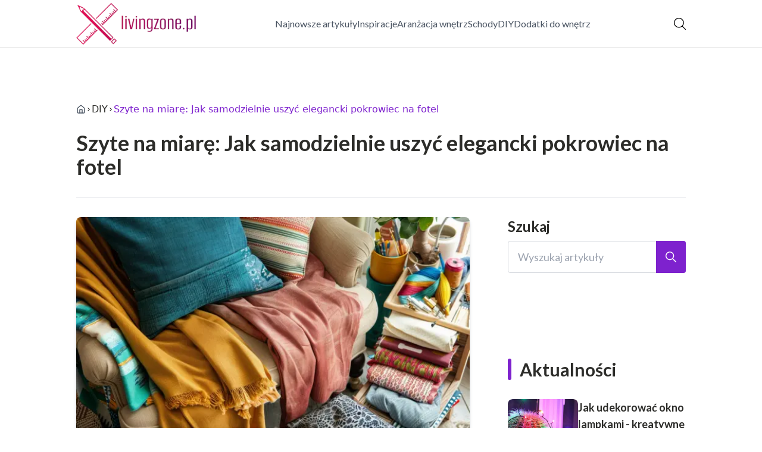

--- FILE ---
content_type: text/html; charset=utf-8
request_url: https://livingzone.pl/szyte-na-miare-jak-samodzielnie-uszyc-elegancki-pokrowiec-na-fotel
body_size: 38662
content:
<!DOCTYPE html><html lang="pl" class="inter_28a50bef-module__viJdFW__variable mulish_248c324-module__GWeNhW__variable poppins_17f45ad1-module__GKJNuW__variable roboto_4122da53-module__t_RpXq__variable raleway_14793909-module__OsyNDW__variable barlow_1c8714d7-module__cO6ONq__variable lato_75681e7e-module__LVTjGW__variable oswald_82b6937e-module__00kWVa__variable"><head><meta charSet="utf-8"/><meta name="viewport" content="width=device-width, initial-scale=1, maximum-scale=5, user-scalable=yes"/><link rel="preload" as="image" href="/_next/static/media/arrow-right.f7692c60.svg"/><link rel="preload" as="image" imageSrcSet="/_next/image?url=https%3A%2F%2Ffrpyol0mhkke.compat.objectstorage.eu-frankfurt-1.oraclecloud.com%2Fblogcms-assets%2Fthumbnail%2FUCeID8RMl266D3mFRZyT4hEGZC9wla%2Fe2f9437c08901486203b173d1efce853.webp&amp;w=640&amp;q=75 1x, /_next/image?url=https%3A%2F%2Ffrpyol0mhkke.compat.objectstorage.eu-frankfurt-1.oraclecloud.com%2Fblogcms-assets%2Fthumbnail%2FUCeID8RMl266D3mFRZyT4hEGZC9wla%2Fe2f9437c08901486203b173d1efce853.webp&amp;w=1080&amp;q=75 2x"/><link rel="stylesheet" href="/_next/static/chunks/c5e61406f2a80320.css" data-precedence="next"/><link rel="stylesheet" href="/_next/static/chunks/57e6335ef989a200.css" data-precedence="next"/><link rel="stylesheet" href="/_next/static/chunks/81528a4ef38f898c.css" data-precedence="next"/><link rel="preload" as="script" fetchPriority="low" href="/_next/static/chunks/65235e3bf93876f6.js"/><script src="/_next/static/chunks/a13dd6cba6e2cc39.js" async=""></script><script src="/_next/static/chunks/8008d994f91f0fb6.js" async=""></script><script src="/_next/static/chunks/7c9db98115e6621a.js" async=""></script><script src="/_next/static/chunks/e5a32dc6c98b1c24.js" async=""></script><script src="/_next/static/chunks/turbopack-f0aee048f20a8f98.js" async=""></script><script src="/_next/static/chunks/ff1a16fafef87110.js" async=""></script><script src="/_next/static/chunks/64c0a5e3a0354479.js" async=""></script><script src="/_next/static/chunks/9b8f256322c7c094.js" async=""></script><script src="/_next/static/chunks/27fb7a41f2b9cd01.js" async=""></script><script src="/_next/static/chunks/1da1ae30d3aa1f1b.js" async=""></script><script src="/_next/static/chunks/933aa5eaa1fd32c6.js" async=""></script><script src="/_next/static/chunks/b74c329886258ae8.js" async=""></script><script src="/_next/static/chunks/a7a62f83c5723c8c.js" async=""></script><script src="/_next/static/chunks/8889913ee7dd7274.js" async=""></script><script src="/_next/static/chunks/82e2461da0924ce1.js" async=""></script><script src="/_next/static/chunks/8a4dd8649c6938e3.js" async=""></script><script src="/_next/static/chunks/57d436729eb9fa71.js" async=""></script><script src="/_next/static/chunks/eb1e1dd5ffd8a42d.js" async=""></script><meta name="next-size-adjust" content=""/><meta name="publication-media-verification" content="2624749c4d444f4ca2adc44b2cb5faeb"/><title>Szyte na miarę: Jak samodzielnie uszyć elegancki pokrowiec na fotel</title><meta name="description" content="Samodzielnie uszyj elegancki pokrowiec na fotel! Odkryj praktyczne wskazówki, jak krok po kroku wykonać idealnie dopasowany pokrowiec. Wybierz najlepszą tkaninę i wykrój dla swojego mebla."/><meta name="author" content="https://livingzone.pl/autorzy/anna-debinska"/><meta name="publisher" content="https://livingzone.pl"/><meta name="robots" content="index, follow"/><meta name="dns-prefetch" content="//cdn.jsdelivr.net"/><meta name="preconnect" content="https://fonts.googleapis.com"/><link rel="canonical" href="https://livingzone.pl/szyte-na-miare-jak-samodzielnie-uszyc-elegancki-pokrowiec-na-fotel"/><link rel="alternate" type="application/rss+xml" href="https://livingzone.pl/feed.xml"/><meta property="og:title" content="Szyte na miarę: Jak samodzielnie uszyć elegancki pokrowiec na fotel"/><meta property="og:description" content="Samodzielnie uszyj elegancki pokrowiec na fotel! Odkryj praktyczne wskazówki, jak krok po kroku wykonać idealnie dopasowany pokrowiec. Wybierz najlepszą tkaninę i wykrój dla swojego mebla."/><meta property="og:url" content="https://livingzone.pl/szyte-na-miare-jak-samodzielnie-uszyc-elegancki-pokrowiec-na-fotel"/><meta property="og:site_name" content="livingzone.pl"/><meta property="og:locale" content="pl"/><meta property="og:image" content="https://frpyol0mhkke.compat.objectstorage.eu-frankfurt-1.oraclecloud.com/blogcms-assets/thumbnail/UCeID8RMl266D3mFRZyT4hEGZC9wla/e2f9437c08901486203b173d1efce853.webp"/><meta property="og:image:width" content="800"/><meta property="og:image:height" content="600"/><meta property="og:type" content="website"/><meta name="twitter:card" content="summary_large_image"/><meta name="twitter:title" content="Szyte na miarę: Jak samodzielnie uszyć elegancki pokrowiec na fotel"/><meta name="twitter:description" content="Samodzielnie uszyj elegancki pokrowiec na fotel! Odkryj praktyczne wskazówki, jak krok po kroku wykonać idealnie dopasowany pokrowiec. Wybierz najlepszą tkaninę i wykrój dla swojego mebla."/><meta name="twitter:image" content="https://frpyol0mhkke.compat.objectstorage.eu-frankfurt-1.oraclecloud.com/blogcms-assets/thumbnail/UCeID8RMl266D3mFRZyT4hEGZC9wla/e2f9437c08901486203b173d1efce853.webp"/><meta name="twitter:image:width" content="800"/><meta name="twitter:image:height" content="600"/><link rel="icon" href="https://frpyol0mhkke.compat.objectstorage.eu-frankfurt-1.oraclecloud.com/blogcms-assets/favicon/YPesigqTE3vfW6QxAZ6lMCQSYOCn7W3JTloVXibt/e3d6275c1edf2160231b866862f8ce07.webp"/><script src="/_next/static/chunks/a6dad97d9634a72d.js" noModule=""></script></head><body><div hidden=""><!--$--><!--/$--></div><div class="absolute left-0 top-0 opacity-0">livingzone.pl</div><main style="color:#2C2C29;font-family:var(--font-lato)" class="poppins_17f45ad1-module__GKJNuW__variable inter_28a50bef-module__viJdFW__variable antialiased"><script type="application/ld+json">{"@context":"https://schema.org","@type":"ImageObject","url":"https://frpyol0mhkke.compat.objectstorage.eu-frankfurt-1.oraclecloud.com/blogcms-assets/logo/a4Wgd7gw1YuS4FbtJh9POJ2W79vaTeqd7HyU5aW9/c7441a9bba34bba615a2c9a5451e9dd6.webp"}</script><script type="application/ld+json">{"@context":"https://schema.org","@type":"Corporation","@id":"https://livingzone.pl/","logo":"https://frpyol0mhkke.compat.objectstorage.eu-frankfurt-1.oraclecloud.com/blogcms-assets/logo/a4Wgd7gw1YuS4FbtJh9POJ2W79vaTeqd7HyU5aW9/c7441a9bba34bba615a2c9a5451e9dd6.webp","legalName":"livingzone.pl","name":"livingzone.pl","address":{"@type":"PostalAddress","streetAddress":"ul. Legnicka 20A, 42-137 Chojnice"},"contactPoint":[{"@type":"ContactPoint","telephone":"471 474 545","contactType":"customer service","email":"hello@livingzone.pl"}],"sameAs":["https://livingzone.pl"],"url":"https://livingzone.pl"}</script><!--$!--><template data-dgst="BAILOUT_TO_CLIENT_SIDE_RENDERING"></template><!--/$--><nav class="translate-y-0 duration-500"><div class="mx-auto flex h-20 w-full items-center justify-between border-b border-black/10 bg-white px-4 py-2 lg:px-0"><div class="standard-container-size relative flex items-center justify-between"><a class="flex items-center justify-center max-h-[50px] max-w-[150px] md:max-h-[70px] min-h-[40px] md:max-w-[220px] w-auto" href="/"><img alt="livingzone.pl" loading="lazy" width="200" height="80" decoding="async" data-nimg="1" class="h-auto w-auto max-h-[50px] max-w-[150px] md:max-h-[70px] md:max-w-[220px] object-contain object-center" style="color:transparent" srcSet="/_next/image?url=https%3A%2F%2Ffrpyol0mhkke.compat.objectstorage.eu-frankfurt-1.oraclecloud.com%2Fblogcms-assets%2Flogo%2Fa4Wgd7gw1YuS4FbtJh9POJ2W79vaTeqd7HyU5aW9%2Fc7441a9bba34bba615a2c9a5451e9dd6.webp&amp;w=256&amp;q=75 1x, /_next/image?url=https%3A%2F%2Ffrpyol0mhkke.compat.objectstorage.eu-frankfurt-1.oraclecloud.com%2Fblogcms-assets%2Flogo%2Fa4Wgd7gw1YuS4FbtJh9POJ2W79vaTeqd7HyU5aW9%2Fc7441a9bba34bba615a2c9a5451e9dd6.webp&amp;w=640&amp;q=75 2x" src="/_next/image?url=https%3A%2F%2Ffrpyol0mhkke.compat.objectstorage.eu-frankfurt-1.oraclecloud.com%2Fblogcms-assets%2Flogo%2Fa4Wgd7gw1YuS4FbtJh9POJ2W79vaTeqd7HyU5aW9%2Fc7441a9bba34bba615a2c9a5451e9dd6.webp&amp;w=640&amp;q=75"/></a><ul class="hidden items-center gap-6 text-base text-gray-600 lg:flex"><div class="flex items-center w-full gap-8"><a class="null hover-purple min-w-fit" href="/najnowsze-artykuly">Najnowsze artykuły</a><a class=" hover-purple" href="https://livingzone.pl/kategorie/inspiracje">Inspiracje</a><a class=" hover-purple" href="https://livingzone.pl/kategorie/aranzacja-wnetrz">Aranżacja wnętrz</a><a class=" hover-purple" href="https://livingzone.pl/kategorie/schody">Schody</a><a class=" hover-purple" href="https://livingzone.pl/kategorie/diy">DIY</a><a class=" hover-purple" href="https://livingzone.pl/kategorie/dodatki-do-wnetrz">Dodatki do wnętrz</a></div></ul><div class="ml-2 cursor-pointer hidden lg:block"><img alt="search" loading="lazy" width="20" height="20" decoding="async" data-nimg="1" style="color:transparent" src="/_next/static/media/search.f5b4ad39.svg"/></div><div class="flex items-center gap-4 lg:hidden"><button aria-label="Menu"><img alt="menu" loading="lazy" width="16" height="16" decoding="async" data-nimg="1" style="color:transparent" src="/_next/static/media/menu.a2d2d40e.svg"/></button><button aria-label="Szukaj"><img alt="search" loading="lazy" width="18" height="18" decoding="async" data-nimg="1" style="color:transparent" src="/_next/static/media/search.f5b4ad39.svg"/></button></div></div></div></nav><!--$!--><template data-dgst="BAILOUT_TO_CLIENT_SIDE_RENDERING"></template><!--/$--><script type="application/ld+json">{"@context":"https://schema.org","@type":"BlogPosting","url":"https://livingzone.pl/szyte-na-miare-jak-samodzielnie-uszyc-elegancki-pokrowiec-na-fotel","headline":"Szyte na miarę: Jak samodzielnie uszyć elegancki pokrowiec na fotel","image":["https://frpyol0mhkke.compat.objectstorage.eu-frankfurt-1.oraclecloud.com/blogcms-assets/thumbnail/UCeID8RMl266D3mFRZyT4hEGZC9wla/e2f9437c08901486203b173d1efce853.webp"],"datePublished":"2024-06-11T12:16:17.000000Z","dateModified":"2024-06-11T12:16:17.000000Z","author":{"@type":"Person","name":"Anna Dębińska","url":"https://livingzone.pl/autorzy/anna-debinska"},"description":"Samodzielnie uszyj elegancki pokrowiec na fotel! Odkryj praktyczne wskazówki, jak krok po kroku wykonać idealnie dopasowany pokrowiec. Wybierz najlepszą tkaninę i wykrój dla swojego mebla.","publisher":{"@type":"Organization","name":"livingzone.pl","logo":{"@type":"ImageObject","url":"https://frpyol0mhkke.compat.objectstorage.eu-frankfurt-1.oraclecloud.com/blogcms-assets/logo/a4Wgd7gw1YuS4FbtJh9POJ2W79vaTeqd7HyU5aW9/c7441a9bba34bba615a2c9a5451e9dd6.webp"}},"isAccessibleForFree":true}</script><script type="application/ld+json">{"@context":"https://schema.org","@type":"BreadcrumbList","itemListElement":[{"@type":"ListItem","position":1,"name":"Strona główna","item":"https://livingzone.pl"},{"@type":"ListItem","position":2,"name":"DIY","item":"https://livingzone.pl/kategorie/diy"},{"@type":"ListItem","position":3,"name":"Szyte na miarę: Jak samodzielnie uszyć elegancki pokrowiec na fotel","item":"https://livingzone.pl/szyte-na-miare-jak-samodzielnie-uszyc-elegancki-pokrowiec-na-fotel"}]}</script><article class="relative mt-10 min-h-screen overflow-hidden py-3 lg:mt-24 lg:overflow-visible"><section class="w-full pb-4 pt-16"><div class="standard-container-size border-b"><ul class="mb-2 hidden items-center gap-1 text-sm lg:mb-6 lg:flex lg:gap-2 lg:text-base"><li class="flex items-center gap-1.5 lg:gap-1"><a aria-label="Strona główna" class="mr-1 lg:mr-0 text-gray-600 hover-purple" href="/"><svg xmlns="http://www.w3.org/2000/svg" width="16" height="16" viewBox="0 0 24 24" fill="none" stroke="currentColor" stroke-width="2" stroke-linecap="round" stroke-linejoin="round" class="lucide lucide-house" aria-label="Strona główna"><path d="M15 21v-8a1 1 0 0 0-1-1h-4a1 1 0 0 0-1 1v8"></path><path d="M3 10a2 2 0 0 1 .709-1.528l7-5.999a2 2 0 0 1 2.582 0l7 5.999A2 2 0 0 1 21 10v9a2 2 0 0 1-2 2H5a2 2 0 0 1-2-2z"></path></svg></a><img alt="arrow-right" width="10" height="10" decoding="async" data-nimg="1" style="color:transparent" src="/_next/static/media/arrow-right.f7692c60.svg"/></li><li class=" hidden items-center gap-1 font-sans lg:flex"><a class="line-clamp-1 hover:underline lg:line-clamp-none  " href="/kategorie/diy">DIY</a><img alt="arrow-right" loading="lazy" width="10" height="10" decoding="async" data-nimg="1" style="color:transparent" src="/_next/static/media/arrow-right.f7692c60.svg"/></li><li class=" hidden items-center gap-1 font-sans lg:flex"><span class="line-clamp-1 lg:line-clamp-none  text-purple">Szyte na miarę: Jak samodzielnie uszyć elegancki pokrowiec na fotel</span></li></ul><h1 class="mb-4 text-3xl font-extrabold lg:mb-8 lg:text-4xl 2xl:text-5xl">Szyte na miarę: Jak samodzielnie uszyć elegancki pokrowiec na fotel</h1> </div></section><section class="standard-container-size grid grid-cols-9 lg:mt-4 lg:gap-x-16"><div class="col-span-9 mb-8 lg:col-span-6"><img alt="Szyte na miarę: Jak samodzielnie uszyć elegancki pokrowiec na fotel" width="500" height="500" decoding="async" data-nimg="1" class="max-h-[500px] w-full rounded-lg object-cover shadow-md shadow-gray-300" style="color:transparent" srcSet="/_next/image?url=https%3A%2F%2Ffrpyol0mhkke.compat.objectstorage.eu-frankfurt-1.oraclecloud.com%2Fblogcms-assets%2Fthumbnail%2FUCeID8RMl266D3mFRZyT4hEGZC9wla%2Fe2f9437c08901486203b173d1efce853.webp&amp;w=640&amp;q=75 1x, /_next/image?url=https%3A%2F%2Ffrpyol0mhkke.compat.objectstorage.eu-frankfurt-1.oraclecloud.com%2Fblogcms-assets%2Fthumbnail%2FUCeID8RMl266D3mFRZyT4hEGZC9wla%2Fe2f9437c08901486203b173d1efce853.webp&amp;w=1080&amp;q=75 2x" src="/_next/image?url=https%3A%2F%2Ffrpyol0mhkke.compat.objectstorage.eu-frankfurt-1.oraclecloud.com%2Fblogcms-assets%2Fthumbnail%2FUCeID8RMl266D3mFRZyT4hEGZC9wla%2Fe2f9437c08901486203b173d1efce853.webp&amp;w=1080&amp;q=75"/><div class="mt-12 flex items-center gap-x-3 text-sm"><a href="/autorzy/anna-debinska"><figure class="relative h-12 w-12 rounded-lg lg:h-14 lg:w-14"><img alt="Autor Anna Dębińska" loading="lazy" decoding="async" data-nimg="fill" class="rounded-lg object-cover" style="position:absolute;height:100%;width:100%;left:0;top:0;right:0;bottom:0;color:transparent" sizes="100%" srcSet="/_next/image?url=https%3A%2F%2Ffrpyol0mhkke.compat.objectstorage.eu-frankfurt-1.oraclecloud.com%2Fblogcms-assets%2Favatar%2FLdUSW1OiX0rO1tBd4THZgfumE7MBuHsjixd0Fp7I%2F8909e6759e77d8c0344aa414b5a9064e.webp&amp;w=32&amp;q=75 32w, /_next/image?url=https%3A%2F%2Ffrpyol0mhkke.compat.objectstorage.eu-frankfurt-1.oraclecloud.com%2Fblogcms-assets%2Favatar%2FLdUSW1OiX0rO1tBd4THZgfumE7MBuHsjixd0Fp7I%2F8909e6759e77d8c0344aa414b5a9064e.webp&amp;w=48&amp;q=75 48w, /_next/image?url=https%3A%2F%2Ffrpyol0mhkke.compat.objectstorage.eu-frankfurt-1.oraclecloud.com%2Fblogcms-assets%2Favatar%2FLdUSW1OiX0rO1tBd4THZgfumE7MBuHsjixd0Fp7I%2F8909e6759e77d8c0344aa414b5a9064e.webp&amp;w=64&amp;q=75 64w, /_next/image?url=https%3A%2F%2Ffrpyol0mhkke.compat.objectstorage.eu-frankfurt-1.oraclecloud.com%2Fblogcms-assets%2Favatar%2FLdUSW1OiX0rO1tBd4THZgfumE7MBuHsjixd0Fp7I%2F8909e6759e77d8c0344aa414b5a9064e.webp&amp;w=96&amp;q=75 96w, /_next/image?url=https%3A%2F%2Ffrpyol0mhkke.compat.objectstorage.eu-frankfurt-1.oraclecloud.com%2Fblogcms-assets%2Favatar%2FLdUSW1OiX0rO1tBd4THZgfumE7MBuHsjixd0Fp7I%2F8909e6759e77d8c0344aa414b5a9064e.webp&amp;w=128&amp;q=75 128w, /_next/image?url=https%3A%2F%2Ffrpyol0mhkke.compat.objectstorage.eu-frankfurt-1.oraclecloud.com%2Fblogcms-assets%2Favatar%2FLdUSW1OiX0rO1tBd4THZgfumE7MBuHsjixd0Fp7I%2F8909e6759e77d8c0344aa414b5a9064e.webp&amp;w=256&amp;q=75 256w, /_next/image?url=https%3A%2F%2Ffrpyol0mhkke.compat.objectstorage.eu-frankfurt-1.oraclecloud.com%2Fblogcms-assets%2Favatar%2FLdUSW1OiX0rO1tBd4THZgfumE7MBuHsjixd0Fp7I%2F8909e6759e77d8c0344aa414b5a9064e.webp&amp;w=384&amp;q=75 384w, /_next/image?url=https%3A%2F%2Ffrpyol0mhkke.compat.objectstorage.eu-frankfurt-1.oraclecloud.com%2Fblogcms-assets%2Favatar%2FLdUSW1OiX0rO1tBd4THZgfumE7MBuHsjixd0Fp7I%2F8909e6759e77d8c0344aa414b5a9064e.webp&amp;w=640&amp;q=75 640w, /_next/image?url=https%3A%2F%2Ffrpyol0mhkke.compat.objectstorage.eu-frankfurt-1.oraclecloud.com%2Fblogcms-assets%2Favatar%2FLdUSW1OiX0rO1tBd4THZgfumE7MBuHsjixd0Fp7I%2F8909e6759e77d8c0344aa414b5a9064e.webp&amp;w=750&amp;q=75 750w, /_next/image?url=https%3A%2F%2Ffrpyol0mhkke.compat.objectstorage.eu-frankfurt-1.oraclecloud.com%2Fblogcms-assets%2Favatar%2FLdUSW1OiX0rO1tBd4THZgfumE7MBuHsjixd0Fp7I%2F8909e6759e77d8c0344aa414b5a9064e.webp&amp;w=828&amp;q=75 828w, /_next/image?url=https%3A%2F%2Ffrpyol0mhkke.compat.objectstorage.eu-frankfurt-1.oraclecloud.com%2Fblogcms-assets%2Favatar%2FLdUSW1OiX0rO1tBd4THZgfumE7MBuHsjixd0Fp7I%2F8909e6759e77d8c0344aa414b5a9064e.webp&amp;w=1080&amp;q=75 1080w, /_next/image?url=https%3A%2F%2Ffrpyol0mhkke.compat.objectstorage.eu-frankfurt-1.oraclecloud.com%2Fblogcms-assets%2Favatar%2FLdUSW1OiX0rO1tBd4THZgfumE7MBuHsjixd0Fp7I%2F8909e6759e77d8c0344aa414b5a9064e.webp&amp;w=1200&amp;q=75 1200w, /_next/image?url=https%3A%2F%2Ffrpyol0mhkke.compat.objectstorage.eu-frankfurt-1.oraclecloud.com%2Fblogcms-assets%2Favatar%2FLdUSW1OiX0rO1tBd4THZgfumE7MBuHsjixd0Fp7I%2F8909e6759e77d8c0344aa414b5a9064e.webp&amp;w=1920&amp;q=75 1920w, /_next/image?url=https%3A%2F%2Ffrpyol0mhkke.compat.objectstorage.eu-frankfurt-1.oraclecloud.com%2Fblogcms-assets%2Favatar%2FLdUSW1OiX0rO1tBd4THZgfumE7MBuHsjixd0Fp7I%2F8909e6759e77d8c0344aa414b5a9064e.webp&amp;w=2048&amp;q=75 2048w, /_next/image?url=https%3A%2F%2Ffrpyol0mhkke.compat.objectstorage.eu-frankfurt-1.oraclecloud.com%2Fblogcms-assets%2Favatar%2FLdUSW1OiX0rO1tBd4THZgfumE7MBuHsjixd0Fp7I%2F8909e6759e77d8c0344aa414b5a9064e.webp&amp;w=3840&amp;q=75 3840w" src="/_next/image?url=https%3A%2F%2Ffrpyol0mhkke.compat.objectstorage.eu-frankfurt-1.oraclecloud.com%2Fblogcms-assets%2Favatar%2FLdUSW1OiX0rO1tBd4THZgfumE7MBuHsjixd0Fp7I%2F8909e6759e77d8c0344aa414b5a9064e.webp&amp;w=3840&amp;q=75"/></figure></a><div class="flex flex-col gap-2"><a class="text-sm font-semibold lg:text-base" href="/autorzy/anna-debinska">Anna Dębińska</a><p>11 czerwca 2024</p></div></div><div class="mt-12"><p class="mb-4 text-2xl font-bold lg:text-2xl">Spis treści</p><ul class="content-table-two-purple"><li><a href="#krok-po-kroku-jak-uszyc-pokrowiec-na-fotel">Krok po kroku jak uszyć pokrowiec na fotel</a></li><li><a href="#praktyczne-wskazowki-jak-idealnie-uszyc-pokrowiec-na-fotel">Praktyczne wskazówki jak idealnie uszyć pokrowiec na fotel</a></li><li><a href="#wybor-odpowiedniej-tkaniny-na-pokrowiec-fotelowy">Wybór odpowiedniej tkaniny na pokrowiec fotelowy</a></li><li><a href="#potrzebne-narzedzia-i-sprzet-do-szycia-pokrowcow-na-fotele">Potrzebne narzędzia i sprzęt do szycia pokrowców na fotele</a></li><li><a href="#podsumowanie">Podsumowanie</a></li></ul></div><div class="post-text-two-purple col-span-9 quote-purple link-purple mt-12 lg:col-span-5">
<a href="https://livingzone.pl/jak-uszyc-pokrowiec-na-kanape-praktyczne-porady-i-niezbedne-kroki">Jak uszyć pokrowiec</a> na fotel <a href="https://livingzone.pl/szablony-na-zimowe-dekoracje-okienne-diy-krok-po-kroku">krok po kroku</a>? Odświeżenie starego mebla za pomocą nowego, dopasowanego pokrowca to świetny sposób na przywrócenie jego dawnego blasku. W tym praktycznym przewodniku dowiesz się, jak samodzielnie i z łatwością uszyć elegancki <a href="https://livingzone.pl/uszycie-pokrowca-na-fotel-praktyczny-przewodnik-krok-po-kroku">pokrowiec na fotel</a>, dostosowany do Twoich upodobań i potrzeb. Zaoszczędzisz pieniądze i stworzysz naprawdę unikatową ozdobę wnętrza.

<b>Kluczowe wnioski:</b>
<ul>
<li>Dowiesz się, jak precyzyjnie wymierzyć swój fotel i dobrać odpowiedni materiał na pokrowiec.</li>
<li>Poznasz niezbędne narzędzia i sprzęt potrzebne do rozpoczęcia szycia pokrowca.</li>
<li>Krok po kroku przejdziesz przez cały proces szycia eleganckiego pokrowca.</li>
<li>Zdobędziesz praktyczne porady, jak nadać pokrowcowi idealny, gładki wygląd.</li>
<li>Nauczysz się prostych technik, dzięki którym Twój samodzielnie uszyty pokrowiec będzie wyglądał profesjonalnie.</li>
</ul>
<h2 id="krok-po-kroku-jak-uszyc-pokrowiec-na-fotel">Krok po kroku jak uszyć pokrowiec na fotel</h2>

<p>Decyzja o uszyciu własnego pokrowca na fotel może wydawać się ryzykowna, ale z odpowiednim przewodnikiem jest to całkowicie wykonalne zadanie. Samodzielne szycie pozwala zaoszczędzić pieniądze i stworzyć unikatową ozdobę wnętrza dokładnie taką, jakiej pragniesz. Przygotuj się na ekscytującą przygodę z projektowaniem i realizacją swojej wizji!</p>

<p>Pierwszym krokiem jest dokładne zmierzenie fotela. Zapisz wszystkie wymiary - wysokość, szerokość i głębokość siedziska oraz oparcia. Te szczegółowe pomiary będą kluczowe do uszycia dopasowanego <b>pokrowca na fotel</b>. Nie zapomnij również zmierzyć szerokości podłokietników i innych wystających elementów.</p>

<p>Następnie przygotuj właściwy <b>wykrój na pokrowiec na fotel</b>. Najlepiej skorzystać z gotowego wzoru dostosowanego do rodzaju fotela - na przykład na fotel uszak, kubełkowy czy rozkładany. Zapisz wszystkie linie cięcia i zszywania, aby pokrowiec był idealnie dopasowany.</p>

<p>Kiedy już masz gotowy wykrój, czas przejść do samego szycia. Postępuj zgodnie z instrukcjami krok po kroku, zszywając poszczególne elementy. Pracuj powoli i starannie, a efekt końcowy będzie imponujący. Nie zniechęcaj się, jeśli początkowo będzie wymagało to wprawy - za każdym razem będzie łatwiej!</p>

<h2 id="praktyczne-wskazowki-jak-idealnie-uszyc-pokrowiec-na-fotel">Praktyczne wskazówki jak idealnie uszyć pokrowiec na fotel</h2>

<p>Szycie eleganckiego i dopasowanego pokrowca to nie lada wyzwanie, ale dzięki kilku praktycznym wskazówkom z powodzeniem je podołasz. Zacznij od wyboru odpowiedniej tkaniny - ta decyzja będzie miała ogromny wpływ na końcowy efekt.</p>

<p>Jeśli zależy Ci na szykownym wyglądzie, postaw na naturalne włókna jak bawełna, len lub jedwab. Są one trwalsze i eleganckie w dotyku. Rozważ także grubszą tkaninę obiciową, która zachowa kształt i nie będzie się zbytnio marszczyć.</p>

<p>Kolejnym ważnym aspektem jest właściwe rozprasowanie szwów i zagięć. Używaj praski parowej, a przed przyszywaniemlokietników i oparć wkładaj papierowe wkładki, aby stworzyć ostre krawędzie. Zachowaj cierpliwość i nie pomijaj tego etapu - będzie miał kluczowe znaczenie dla profesjonalnego wyglądu pokrowca.</p>

<p>Na koniec zainwestuj w dobre nici i maszynę do szycia dostosowaną do grubości tkaniny. Niewielki dodatkowy wydatek bardzo się opłaci - unikniesz rozchodzących się szwów i zaoszczędzisz sporo frustracji. Pamiętaj, że uszycie eleganckiego pokrowca wymaga precyzji i staranności na każdym etapie.</p>

<p class="read-more"><strong>Czytaj więcej: <a href="https://livingzone.pl/zapakuj-prezent-z-fantazja-kreatywne-sposoby-na-opakowanie-prezentu-slubnego">Zapakuj prezent z fantazją: Kreatywne sposoby na opakowanie prezentu ślubnego</a></strong></p>
<h2 id="wybor-odpowiedniej-tkaniny-na-pokrowiec-fotelowy">Wybór odpowiedniej tkaniny na pokrowiec fotelowy</h2>

<p>Odpowiedni dobór tkaniny ma kluczowe znaczenie dla szycia eleganckiego <b>pokrowca na fotel</b>. Weź pod uwagę nie tylko wygląd, ale także właściwości użytkowe. Najlepiej zdecydować się na materiał trwały, odporny na zabrudzenia i zagniecenia.</p>

<p>Jedną z najpopularniejszych opcji jest bawełna. Jest to tkanina naturalna, przewiewna i łatwa w pielęgnacji. Pokrowce bawełniane doskonale się noszą i są przyjemne w dotyku. Postaw na grubszy materiał, aby zachować kształt i mniej się marszczyć.</p>

<p>Innym znakomitym wyborem jest len. Ma piękną, lekko pomarszczoną strukturę i elegancką matową fakturę. Tkanina lniana jest bardzo wytrzymała, oddychająca i łatwo usuwa się z niej plamy. Pasuje do wnętrz w stylu skandynawskim, rustykalnym czy prowansalskim.</p>

<ul>
<li>Bawełna i len to sprawdzone materiały na pokrowce fotelowe.</li>
<li>Rozważ także tkaniny obiciowe jak żakard, alcantara lub skaj.</li>
<li>Zwróć uwagę na gramaturę - im cięższa tkanina, tym mniej będzie się marszczyć.</li>
<li>Wybieraj gładkie materiały jeśli zależy Ci na minimalistycznym wyglądzie.</li>
</ul>

<p>Decyzja nie jest prosta, ale stawiaj na trwałość i wygodę, a na pewno wybierzesz tkaninę, którą będziesz w pełni usatysfakcjonowany. Nie bój się również rozejrzeć za stylowymi wzorami lub zdecydować się na odważne, żywe kolory dla wyrazistej ozdoby wnętrza.</p>

<h2 id="potrzebne-narzedzia-i-sprzet-do-szycia-pokrowcow-na-fotele">Potrzebne narzędzia i sprzęt do szycia pokrowców na fotele</h2>
<img src="https://frpyol0mhkke.compat.objectstorage.eu-frankfurt-1.oraclecloud.com/blogcms-assets/post_image/pWmNVDU77YjRPf0WSTQbtotwiLYXMW/b7eee38e119a6e9fa8f0c40603dbc46a.webp" class="image" loading="lazy" alt="Zdjęcie Szyte na miarę: Jak samodzielnie uszyć elegancki pokrowiec na fotel">

<p>Zanim przystąpisz do szycia eleganckiego <b>pokrowca na fotel</b>, upewnij się, że masz wszystkie niezbędne narzędzia i materiały. Podstawowym wyposażeniem, które trzeba zgromadzić, są przede wszystkim dobra maszyna do szycia, nici oraz akcesoria krawieckie.</p>

<p>Zdecydowanie warto zainwestować w maszynę odpowiednią do szycia grubszych tkanin, np. obiciowych. Maszyna powinna mieć mocny silnik i możliwość swobodnego przesuwu materiału. Świetnie nadają się również maszyny overlock do obrębiania brzegów tkaniny.</p>

<p>Kolejnym kluczowym elementem będą specjalne nici obiciowe lub żyłki. Są one wyjątkowo wytrzymałe, płaskie i nie pozostawiają przetarć na grubych tkaninach. Dobierz jej kolor odpowiadający materiałowi pokrowca, aby szycie wyglądało profesjonalnie.</p>

<ul>
<li>Maszyna do szycia z wytrzymałym silnikiem</li>
<li>Overlock lub owerlok do obrębiania brzegów</li>
<li>Nici obiciowe lub żyłki</li>
<li>Akcesoria: nożyczki, kredki krawieckie, szpilki</li>
<li>Dobre oświetlenie i przestrzeń do pracy</li>
</ul>
<h2 id="podsumowanie">Podsumowanie</h2>

<p>Uszycie eleganckiego <b>pokrowca na fotel</b> to nie tylko sposób na odświeżenie mebla, ale też inspirująca przygoda z projektowaniem wnętrza. Kluczem do sukcesu jest odpowiednie przygotowanie - dokładne zmierzenie fotela, wybranie właściwego <b>wykroju na pokrowiec</b>, tkaniny i narzędzi. Z nieco cierpliwości i staranności na pewno uda się stworzyć unikatową ozdobę dopasowaną do własnych upodobań.</p>

<p>Pamiętaj, że nawet jeśli początki <b>szycia pokrowca na fotel</b> będą wymagające, za każdym razem będzie łatwiej. Skup się na precyzyjnym odwzorowaniu wzoru, starannością wykonaniu i odpowiednim wykończeniu, a efekt końcowy na pewno zachwyci wszystkich gości. To inwestycja, która nie tylko oszczędzi pieniądze, ale też pozwoli rozwinąć kreatywność i sprawić, że Twój dom będzie jeszcze piękniejszy.</p>
</div></div><aside class="order-2 mt-10 lg:mt-0 lg:sticky lg:-top-[48rem] 2xl:-top-[36rem] lg:col-start-7 lg:col-span-3 lg:self-start"><label for="search" class="hidden flex-col lg:flex"><span class="text-2xl font-bold">Szukaj</span><div class="relative mt-2 w-full"><input type="text" id="search" class="w-full rounded border border-gray-300 py-3 pl-4 pr-16 text-lg focus:outline-none focus:ring-0" placeholder="Wyszukaj artykuły" value=""/><button class="absolute right-0 top-0 flex h-full items-center rounded-br rounded-tr duration-300 hover:bg-opacity-70 bg-purple px-4 text-white"><img alt="zoom" loading="lazy" width="18" height="18" decoding="async" data-nimg="1" style="color:transparent" src="/_next/static/media/zoom.51942610.svg"/></button></div></label><section class="mt-16 flex flex-col gap-4"><div class="mt-4 flex flex-col gap-4"></div></section><div class="mt-16"><div class="relative"><p class="text-3xl font-bold lg:ml-5">Aktualności</p><div class="absolute left-0 top-0 hidden h-full w-1.5 rounded lg:block bg-purple"></div></div><div class="mt-4 flex flex-col gap-8 lg:mt-8 lg:gap-4"><article class="relative flex flex-col gap-4 lg:flex-row"><figure class="group relative min-h-[180px] min-w-[118px] overflow-hidden rounded-lg lg:min-h-[118px]"><img alt="Jak udekorować okno lampkami - kreatywne pomysły i bezpieczne metody" loading="lazy" decoding="async" data-nimg="fill" class="h-full min-w-full rounded-lg object-cover shadow-md shadow-gray-300 duration-300 group-hover:scale-110" style="position:absolute;height:100%;width:100%;left:0;top:0;right:0;bottom:0;color:transparent" sizes="100%" srcSet="/_next/image?url=https%3A%2F%2Ffrpyol0mhkke.compat.objectstorage.eu-frankfurt-1.oraclecloud.com%2Fblogcms-assets%2Fthumbnail%2Fbd742659d1a1cbb46b177ea9a7583f03%2Fjak-udekorowac-okno-lampkami-kreatywne-pomysly-i-bezpieczne-metody.webp&amp;w=32&amp;q=75 32w, /_next/image?url=https%3A%2F%2Ffrpyol0mhkke.compat.objectstorage.eu-frankfurt-1.oraclecloud.com%2Fblogcms-assets%2Fthumbnail%2Fbd742659d1a1cbb46b177ea9a7583f03%2Fjak-udekorowac-okno-lampkami-kreatywne-pomysly-i-bezpieczne-metody.webp&amp;w=48&amp;q=75 48w, /_next/image?url=https%3A%2F%2Ffrpyol0mhkke.compat.objectstorage.eu-frankfurt-1.oraclecloud.com%2Fblogcms-assets%2Fthumbnail%2Fbd742659d1a1cbb46b177ea9a7583f03%2Fjak-udekorowac-okno-lampkami-kreatywne-pomysly-i-bezpieczne-metody.webp&amp;w=64&amp;q=75 64w, /_next/image?url=https%3A%2F%2Ffrpyol0mhkke.compat.objectstorage.eu-frankfurt-1.oraclecloud.com%2Fblogcms-assets%2Fthumbnail%2Fbd742659d1a1cbb46b177ea9a7583f03%2Fjak-udekorowac-okno-lampkami-kreatywne-pomysly-i-bezpieczne-metody.webp&amp;w=96&amp;q=75 96w, /_next/image?url=https%3A%2F%2Ffrpyol0mhkke.compat.objectstorage.eu-frankfurt-1.oraclecloud.com%2Fblogcms-assets%2Fthumbnail%2Fbd742659d1a1cbb46b177ea9a7583f03%2Fjak-udekorowac-okno-lampkami-kreatywne-pomysly-i-bezpieczne-metody.webp&amp;w=128&amp;q=75 128w, /_next/image?url=https%3A%2F%2Ffrpyol0mhkke.compat.objectstorage.eu-frankfurt-1.oraclecloud.com%2Fblogcms-assets%2Fthumbnail%2Fbd742659d1a1cbb46b177ea9a7583f03%2Fjak-udekorowac-okno-lampkami-kreatywne-pomysly-i-bezpieczne-metody.webp&amp;w=256&amp;q=75 256w, /_next/image?url=https%3A%2F%2Ffrpyol0mhkke.compat.objectstorage.eu-frankfurt-1.oraclecloud.com%2Fblogcms-assets%2Fthumbnail%2Fbd742659d1a1cbb46b177ea9a7583f03%2Fjak-udekorowac-okno-lampkami-kreatywne-pomysly-i-bezpieczne-metody.webp&amp;w=384&amp;q=75 384w, /_next/image?url=https%3A%2F%2Ffrpyol0mhkke.compat.objectstorage.eu-frankfurt-1.oraclecloud.com%2Fblogcms-assets%2Fthumbnail%2Fbd742659d1a1cbb46b177ea9a7583f03%2Fjak-udekorowac-okno-lampkami-kreatywne-pomysly-i-bezpieczne-metody.webp&amp;w=640&amp;q=75 640w, /_next/image?url=https%3A%2F%2Ffrpyol0mhkke.compat.objectstorage.eu-frankfurt-1.oraclecloud.com%2Fblogcms-assets%2Fthumbnail%2Fbd742659d1a1cbb46b177ea9a7583f03%2Fjak-udekorowac-okno-lampkami-kreatywne-pomysly-i-bezpieczne-metody.webp&amp;w=750&amp;q=75 750w, /_next/image?url=https%3A%2F%2Ffrpyol0mhkke.compat.objectstorage.eu-frankfurt-1.oraclecloud.com%2Fblogcms-assets%2Fthumbnail%2Fbd742659d1a1cbb46b177ea9a7583f03%2Fjak-udekorowac-okno-lampkami-kreatywne-pomysly-i-bezpieczne-metody.webp&amp;w=828&amp;q=75 828w, /_next/image?url=https%3A%2F%2Ffrpyol0mhkke.compat.objectstorage.eu-frankfurt-1.oraclecloud.com%2Fblogcms-assets%2Fthumbnail%2Fbd742659d1a1cbb46b177ea9a7583f03%2Fjak-udekorowac-okno-lampkami-kreatywne-pomysly-i-bezpieczne-metody.webp&amp;w=1080&amp;q=75 1080w, /_next/image?url=https%3A%2F%2Ffrpyol0mhkke.compat.objectstorage.eu-frankfurt-1.oraclecloud.com%2Fblogcms-assets%2Fthumbnail%2Fbd742659d1a1cbb46b177ea9a7583f03%2Fjak-udekorowac-okno-lampkami-kreatywne-pomysly-i-bezpieczne-metody.webp&amp;w=1200&amp;q=75 1200w, /_next/image?url=https%3A%2F%2Ffrpyol0mhkke.compat.objectstorage.eu-frankfurt-1.oraclecloud.com%2Fblogcms-assets%2Fthumbnail%2Fbd742659d1a1cbb46b177ea9a7583f03%2Fjak-udekorowac-okno-lampkami-kreatywne-pomysly-i-bezpieczne-metody.webp&amp;w=1920&amp;q=75 1920w, /_next/image?url=https%3A%2F%2Ffrpyol0mhkke.compat.objectstorage.eu-frankfurt-1.oraclecloud.com%2Fblogcms-assets%2Fthumbnail%2Fbd742659d1a1cbb46b177ea9a7583f03%2Fjak-udekorowac-okno-lampkami-kreatywne-pomysly-i-bezpieczne-metody.webp&amp;w=2048&amp;q=75 2048w, /_next/image?url=https%3A%2F%2Ffrpyol0mhkke.compat.objectstorage.eu-frankfurt-1.oraclecloud.com%2Fblogcms-assets%2Fthumbnail%2Fbd742659d1a1cbb46b177ea9a7583f03%2Fjak-udekorowac-okno-lampkami-kreatywne-pomysly-i-bezpieczne-metody.webp&amp;w=3840&amp;q=75 3840w" src="/_next/image?url=https%3A%2F%2Ffrpyol0mhkke.compat.objectstorage.eu-frankfurt-1.oraclecloud.com%2Fblogcms-assets%2Fthumbnail%2Fbd742659d1a1cbb46b177ea9a7583f03%2Fjak-udekorowac-okno-lampkami-kreatywne-pomysly-i-bezpieczne-metody.webp&amp;w=3840&amp;q=75"/><a class="absolute left-0 top-0 h-full w-full rounded-lg duration-300 group-hover:bg-black/40" href="/jak-udekorowac-okno-lampkami-kreatywne-pomysly-i-bezpieczne-metody"></a></figure><div class="flex flex-col gap-2"><a href="/jak-udekorowac-okno-lampkami-kreatywne-pomysly-i-bezpieczne-metody"><h3 class="line-clamp-3 text-lg font-semibold hover-purple">Jak udekorować okno lampkami - kreatywne pomysły i bezpieczne metody</h3></a><div class="flex items-center gap-1.5 text-sm text-purple">26 sierpnia 2025</div></div></article><article class="relative flex flex-col gap-4 lg:flex-row"><figure class="group relative min-h-[180px] min-w-[118px] overflow-hidden rounded-lg lg:min-h-[118px]"><img alt="Jak myć schody: 7 skutecznych metod i porad bezpieczeństwa" loading="lazy" decoding="async" data-nimg="fill" class="h-full min-w-full rounded-lg object-cover shadow-md shadow-gray-300 duration-300 group-hover:scale-110" style="position:absolute;height:100%;width:100%;left:0;top:0;right:0;bottom:0;color:transparent" sizes="100%" srcSet="/_next/image?url=https%3A%2F%2Ffrpyol0mhkke.compat.objectstorage.eu-frankfurt-1.oraclecloud.com%2Fblogcms-assets%2Fthumbnail%2FVV5GoswDxN3eT9CshVWYWUhkyUahmF%2F60e4bb2b42870d6cc5260229130aeeb8.webp&amp;w=32&amp;q=75 32w, /_next/image?url=https%3A%2F%2Ffrpyol0mhkke.compat.objectstorage.eu-frankfurt-1.oraclecloud.com%2Fblogcms-assets%2Fthumbnail%2FVV5GoswDxN3eT9CshVWYWUhkyUahmF%2F60e4bb2b42870d6cc5260229130aeeb8.webp&amp;w=48&amp;q=75 48w, /_next/image?url=https%3A%2F%2Ffrpyol0mhkke.compat.objectstorage.eu-frankfurt-1.oraclecloud.com%2Fblogcms-assets%2Fthumbnail%2FVV5GoswDxN3eT9CshVWYWUhkyUahmF%2F60e4bb2b42870d6cc5260229130aeeb8.webp&amp;w=64&amp;q=75 64w, /_next/image?url=https%3A%2F%2Ffrpyol0mhkke.compat.objectstorage.eu-frankfurt-1.oraclecloud.com%2Fblogcms-assets%2Fthumbnail%2FVV5GoswDxN3eT9CshVWYWUhkyUahmF%2F60e4bb2b42870d6cc5260229130aeeb8.webp&amp;w=96&amp;q=75 96w, /_next/image?url=https%3A%2F%2Ffrpyol0mhkke.compat.objectstorage.eu-frankfurt-1.oraclecloud.com%2Fblogcms-assets%2Fthumbnail%2FVV5GoswDxN3eT9CshVWYWUhkyUahmF%2F60e4bb2b42870d6cc5260229130aeeb8.webp&amp;w=128&amp;q=75 128w, /_next/image?url=https%3A%2F%2Ffrpyol0mhkke.compat.objectstorage.eu-frankfurt-1.oraclecloud.com%2Fblogcms-assets%2Fthumbnail%2FVV5GoswDxN3eT9CshVWYWUhkyUahmF%2F60e4bb2b42870d6cc5260229130aeeb8.webp&amp;w=256&amp;q=75 256w, /_next/image?url=https%3A%2F%2Ffrpyol0mhkke.compat.objectstorage.eu-frankfurt-1.oraclecloud.com%2Fblogcms-assets%2Fthumbnail%2FVV5GoswDxN3eT9CshVWYWUhkyUahmF%2F60e4bb2b42870d6cc5260229130aeeb8.webp&amp;w=384&amp;q=75 384w, /_next/image?url=https%3A%2F%2Ffrpyol0mhkke.compat.objectstorage.eu-frankfurt-1.oraclecloud.com%2Fblogcms-assets%2Fthumbnail%2FVV5GoswDxN3eT9CshVWYWUhkyUahmF%2F60e4bb2b42870d6cc5260229130aeeb8.webp&amp;w=640&amp;q=75 640w, /_next/image?url=https%3A%2F%2Ffrpyol0mhkke.compat.objectstorage.eu-frankfurt-1.oraclecloud.com%2Fblogcms-assets%2Fthumbnail%2FVV5GoswDxN3eT9CshVWYWUhkyUahmF%2F60e4bb2b42870d6cc5260229130aeeb8.webp&amp;w=750&amp;q=75 750w, /_next/image?url=https%3A%2F%2Ffrpyol0mhkke.compat.objectstorage.eu-frankfurt-1.oraclecloud.com%2Fblogcms-assets%2Fthumbnail%2FVV5GoswDxN3eT9CshVWYWUhkyUahmF%2F60e4bb2b42870d6cc5260229130aeeb8.webp&amp;w=828&amp;q=75 828w, /_next/image?url=https%3A%2F%2Ffrpyol0mhkke.compat.objectstorage.eu-frankfurt-1.oraclecloud.com%2Fblogcms-assets%2Fthumbnail%2FVV5GoswDxN3eT9CshVWYWUhkyUahmF%2F60e4bb2b42870d6cc5260229130aeeb8.webp&amp;w=1080&amp;q=75 1080w, /_next/image?url=https%3A%2F%2Ffrpyol0mhkke.compat.objectstorage.eu-frankfurt-1.oraclecloud.com%2Fblogcms-assets%2Fthumbnail%2FVV5GoswDxN3eT9CshVWYWUhkyUahmF%2F60e4bb2b42870d6cc5260229130aeeb8.webp&amp;w=1200&amp;q=75 1200w, /_next/image?url=https%3A%2F%2Ffrpyol0mhkke.compat.objectstorage.eu-frankfurt-1.oraclecloud.com%2Fblogcms-assets%2Fthumbnail%2FVV5GoswDxN3eT9CshVWYWUhkyUahmF%2F60e4bb2b42870d6cc5260229130aeeb8.webp&amp;w=1920&amp;q=75 1920w, /_next/image?url=https%3A%2F%2Ffrpyol0mhkke.compat.objectstorage.eu-frankfurt-1.oraclecloud.com%2Fblogcms-assets%2Fthumbnail%2FVV5GoswDxN3eT9CshVWYWUhkyUahmF%2F60e4bb2b42870d6cc5260229130aeeb8.webp&amp;w=2048&amp;q=75 2048w, /_next/image?url=https%3A%2F%2Ffrpyol0mhkke.compat.objectstorage.eu-frankfurt-1.oraclecloud.com%2Fblogcms-assets%2Fthumbnail%2FVV5GoswDxN3eT9CshVWYWUhkyUahmF%2F60e4bb2b42870d6cc5260229130aeeb8.webp&amp;w=3840&amp;q=75 3840w" src="/_next/image?url=https%3A%2F%2Ffrpyol0mhkke.compat.objectstorage.eu-frankfurt-1.oraclecloud.com%2Fblogcms-assets%2Fthumbnail%2FVV5GoswDxN3eT9CshVWYWUhkyUahmF%2F60e4bb2b42870d6cc5260229130aeeb8.webp&amp;w=3840&amp;q=75"/><a class="absolute left-0 top-0 h-full w-full rounded-lg duration-300 group-hover:bg-black/40" href="/jak-myc-schody-7-skutecznych-metod-i-porad-bezpieczenstwa"></a></figure><div class="flex flex-col gap-2"><a href="/jak-myc-schody-7-skutecznych-metod-i-porad-bezpieczenstwa"><h3 class="line-clamp-3 text-lg font-semibold hover-purple">Jak myć schody: 7 skutecznych metod i porad bezpieczeństwa</h3></a><div class="flex items-center gap-1.5 text-sm text-purple">31 grudnia 2024</div></div></article><article class="relative flex flex-col gap-4 lg:flex-row"><figure class="group relative min-h-[180px] min-w-[118px] overflow-hidden rounded-lg lg:min-h-[118px]"><img alt="Ile za stopień schodów? Poznaj koszty i czynniki wpływające" loading="lazy" decoding="async" data-nimg="fill" class="h-full min-w-full rounded-lg object-cover shadow-md shadow-gray-300 duration-300 group-hover:scale-110" style="position:absolute;height:100%;width:100%;left:0;top:0;right:0;bottom:0;color:transparent" sizes="100%" srcSet="/_next/image?url=https%3A%2F%2Ffrpyol0mhkke.compat.objectstorage.eu-frankfurt-1.oraclecloud.com%2Fblogcms-assets%2Fthumbnail%2Fk4PHFVRsXgxS9HfiUJLOBKMvbI1a43%2F2526a89c7036b8d543cd039de96aec4d.webp&amp;w=32&amp;q=75 32w, /_next/image?url=https%3A%2F%2Ffrpyol0mhkke.compat.objectstorage.eu-frankfurt-1.oraclecloud.com%2Fblogcms-assets%2Fthumbnail%2Fk4PHFVRsXgxS9HfiUJLOBKMvbI1a43%2F2526a89c7036b8d543cd039de96aec4d.webp&amp;w=48&amp;q=75 48w, /_next/image?url=https%3A%2F%2Ffrpyol0mhkke.compat.objectstorage.eu-frankfurt-1.oraclecloud.com%2Fblogcms-assets%2Fthumbnail%2Fk4PHFVRsXgxS9HfiUJLOBKMvbI1a43%2F2526a89c7036b8d543cd039de96aec4d.webp&amp;w=64&amp;q=75 64w, /_next/image?url=https%3A%2F%2Ffrpyol0mhkke.compat.objectstorage.eu-frankfurt-1.oraclecloud.com%2Fblogcms-assets%2Fthumbnail%2Fk4PHFVRsXgxS9HfiUJLOBKMvbI1a43%2F2526a89c7036b8d543cd039de96aec4d.webp&amp;w=96&amp;q=75 96w, /_next/image?url=https%3A%2F%2Ffrpyol0mhkke.compat.objectstorage.eu-frankfurt-1.oraclecloud.com%2Fblogcms-assets%2Fthumbnail%2Fk4PHFVRsXgxS9HfiUJLOBKMvbI1a43%2F2526a89c7036b8d543cd039de96aec4d.webp&amp;w=128&amp;q=75 128w, /_next/image?url=https%3A%2F%2Ffrpyol0mhkke.compat.objectstorage.eu-frankfurt-1.oraclecloud.com%2Fblogcms-assets%2Fthumbnail%2Fk4PHFVRsXgxS9HfiUJLOBKMvbI1a43%2F2526a89c7036b8d543cd039de96aec4d.webp&amp;w=256&amp;q=75 256w, /_next/image?url=https%3A%2F%2Ffrpyol0mhkke.compat.objectstorage.eu-frankfurt-1.oraclecloud.com%2Fblogcms-assets%2Fthumbnail%2Fk4PHFVRsXgxS9HfiUJLOBKMvbI1a43%2F2526a89c7036b8d543cd039de96aec4d.webp&amp;w=384&amp;q=75 384w, /_next/image?url=https%3A%2F%2Ffrpyol0mhkke.compat.objectstorage.eu-frankfurt-1.oraclecloud.com%2Fblogcms-assets%2Fthumbnail%2Fk4PHFVRsXgxS9HfiUJLOBKMvbI1a43%2F2526a89c7036b8d543cd039de96aec4d.webp&amp;w=640&amp;q=75 640w, /_next/image?url=https%3A%2F%2Ffrpyol0mhkke.compat.objectstorage.eu-frankfurt-1.oraclecloud.com%2Fblogcms-assets%2Fthumbnail%2Fk4PHFVRsXgxS9HfiUJLOBKMvbI1a43%2F2526a89c7036b8d543cd039de96aec4d.webp&amp;w=750&amp;q=75 750w, /_next/image?url=https%3A%2F%2Ffrpyol0mhkke.compat.objectstorage.eu-frankfurt-1.oraclecloud.com%2Fblogcms-assets%2Fthumbnail%2Fk4PHFVRsXgxS9HfiUJLOBKMvbI1a43%2F2526a89c7036b8d543cd039de96aec4d.webp&amp;w=828&amp;q=75 828w, /_next/image?url=https%3A%2F%2Ffrpyol0mhkke.compat.objectstorage.eu-frankfurt-1.oraclecloud.com%2Fblogcms-assets%2Fthumbnail%2Fk4PHFVRsXgxS9HfiUJLOBKMvbI1a43%2F2526a89c7036b8d543cd039de96aec4d.webp&amp;w=1080&amp;q=75 1080w, /_next/image?url=https%3A%2F%2Ffrpyol0mhkke.compat.objectstorage.eu-frankfurt-1.oraclecloud.com%2Fblogcms-assets%2Fthumbnail%2Fk4PHFVRsXgxS9HfiUJLOBKMvbI1a43%2F2526a89c7036b8d543cd039de96aec4d.webp&amp;w=1200&amp;q=75 1200w, /_next/image?url=https%3A%2F%2Ffrpyol0mhkke.compat.objectstorage.eu-frankfurt-1.oraclecloud.com%2Fblogcms-assets%2Fthumbnail%2Fk4PHFVRsXgxS9HfiUJLOBKMvbI1a43%2F2526a89c7036b8d543cd039de96aec4d.webp&amp;w=1920&amp;q=75 1920w, /_next/image?url=https%3A%2F%2Ffrpyol0mhkke.compat.objectstorage.eu-frankfurt-1.oraclecloud.com%2Fblogcms-assets%2Fthumbnail%2Fk4PHFVRsXgxS9HfiUJLOBKMvbI1a43%2F2526a89c7036b8d543cd039de96aec4d.webp&amp;w=2048&amp;q=75 2048w, /_next/image?url=https%3A%2F%2Ffrpyol0mhkke.compat.objectstorage.eu-frankfurt-1.oraclecloud.com%2Fblogcms-assets%2Fthumbnail%2Fk4PHFVRsXgxS9HfiUJLOBKMvbI1a43%2F2526a89c7036b8d543cd039de96aec4d.webp&amp;w=3840&amp;q=75 3840w" src="/_next/image?url=https%3A%2F%2Ffrpyol0mhkke.compat.objectstorage.eu-frankfurt-1.oraclecloud.com%2Fblogcms-assets%2Fthumbnail%2Fk4PHFVRsXgxS9HfiUJLOBKMvbI1a43%2F2526a89c7036b8d543cd039de96aec4d.webp&amp;w=3840&amp;q=75"/><a class="absolute left-0 top-0 h-full w-full rounded-lg duration-300 group-hover:bg-black/40" href="/ile-za-stopien-schodow-poznaj-koszty-i-czynniki-wplywajace"></a></figure><div class="flex flex-col gap-2"><a href="/ile-za-stopien-schodow-poznaj-koszty-i-czynniki-wplywajace"><h3 class="line-clamp-3 text-lg font-semibold hover-purple">Ile za stopień schodów? Poznaj koszty i czynniki wpływające</h3></a><div class="flex items-center gap-1.5 text-sm text-purple">30 grudnia 2024</div></div></article><article class="relative flex flex-col gap-4 lg:flex-row"><figure class="group relative min-h-[180px] min-w-[118px] overflow-hidden rounded-lg lg:min-h-[118px]"><img alt="Jakie schody wewnętrzne do domu? 7 typów, wady i zalety" loading="lazy" decoding="async" data-nimg="fill" class="h-full min-w-full rounded-lg object-cover shadow-md shadow-gray-300 duration-300 group-hover:scale-110" style="position:absolute;height:100%;width:100%;left:0;top:0;right:0;bottom:0;color:transparent" sizes="100%" srcSet="/_next/image?url=https%3A%2F%2Ffrpyol0mhkke.compat.objectstorage.eu-frankfurt-1.oraclecloud.com%2Fblogcms-assets%2Fthumbnail%2Fhxb5Xl9G4bNkIRiN6he24M6YfGN41C%2F8edd4521a102628f9ff4087962ed1a94.webp&amp;w=32&amp;q=75 32w, /_next/image?url=https%3A%2F%2Ffrpyol0mhkke.compat.objectstorage.eu-frankfurt-1.oraclecloud.com%2Fblogcms-assets%2Fthumbnail%2Fhxb5Xl9G4bNkIRiN6he24M6YfGN41C%2F8edd4521a102628f9ff4087962ed1a94.webp&amp;w=48&amp;q=75 48w, /_next/image?url=https%3A%2F%2Ffrpyol0mhkke.compat.objectstorage.eu-frankfurt-1.oraclecloud.com%2Fblogcms-assets%2Fthumbnail%2Fhxb5Xl9G4bNkIRiN6he24M6YfGN41C%2F8edd4521a102628f9ff4087962ed1a94.webp&amp;w=64&amp;q=75 64w, /_next/image?url=https%3A%2F%2Ffrpyol0mhkke.compat.objectstorage.eu-frankfurt-1.oraclecloud.com%2Fblogcms-assets%2Fthumbnail%2Fhxb5Xl9G4bNkIRiN6he24M6YfGN41C%2F8edd4521a102628f9ff4087962ed1a94.webp&amp;w=96&amp;q=75 96w, /_next/image?url=https%3A%2F%2Ffrpyol0mhkke.compat.objectstorage.eu-frankfurt-1.oraclecloud.com%2Fblogcms-assets%2Fthumbnail%2Fhxb5Xl9G4bNkIRiN6he24M6YfGN41C%2F8edd4521a102628f9ff4087962ed1a94.webp&amp;w=128&amp;q=75 128w, /_next/image?url=https%3A%2F%2Ffrpyol0mhkke.compat.objectstorage.eu-frankfurt-1.oraclecloud.com%2Fblogcms-assets%2Fthumbnail%2Fhxb5Xl9G4bNkIRiN6he24M6YfGN41C%2F8edd4521a102628f9ff4087962ed1a94.webp&amp;w=256&amp;q=75 256w, /_next/image?url=https%3A%2F%2Ffrpyol0mhkke.compat.objectstorage.eu-frankfurt-1.oraclecloud.com%2Fblogcms-assets%2Fthumbnail%2Fhxb5Xl9G4bNkIRiN6he24M6YfGN41C%2F8edd4521a102628f9ff4087962ed1a94.webp&amp;w=384&amp;q=75 384w, /_next/image?url=https%3A%2F%2Ffrpyol0mhkke.compat.objectstorage.eu-frankfurt-1.oraclecloud.com%2Fblogcms-assets%2Fthumbnail%2Fhxb5Xl9G4bNkIRiN6he24M6YfGN41C%2F8edd4521a102628f9ff4087962ed1a94.webp&amp;w=640&amp;q=75 640w, /_next/image?url=https%3A%2F%2Ffrpyol0mhkke.compat.objectstorage.eu-frankfurt-1.oraclecloud.com%2Fblogcms-assets%2Fthumbnail%2Fhxb5Xl9G4bNkIRiN6he24M6YfGN41C%2F8edd4521a102628f9ff4087962ed1a94.webp&amp;w=750&amp;q=75 750w, /_next/image?url=https%3A%2F%2Ffrpyol0mhkke.compat.objectstorage.eu-frankfurt-1.oraclecloud.com%2Fblogcms-assets%2Fthumbnail%2Fhxb5Xl9G4bNkIRiN6he24M6YfGN41C%2F8edd4521a102628f9ff4087962ed1a94.webp&amp;w=828&amp;q=75 828w, /_next/image?url=https%3A%2F%2Ffrpyol0mhkke.compat.objectstorage.eu-frankfurt-1.oraclecloud.com%2Fblogcms-assets%2Fthumbnail%2Fhxb5Xl9G4bNkIRiN6he24M6YfGN41C%2F8edd4521a102628f9ff4087962ed1a94.webp&amp;w=1080&amp;q=75 1080w, /_next/image?url=https%3A%2F%2Ffrpyol0mhkke.compat.objectstorage.eu-frankfurt-1.oraclecloud.com%2Fblogcms-assets%2Fthumbnail%2Fhxb5Xl9G4bNkIRiN6he24M6YfGN41C%2F8edd4521a102628f9ff4087962ed1a94.webp&amp;w=1200&amp;q=75 1200w, /_next/image?url=https%3A%2F%2Ffrpyol0mhkke.compat.objectstorage.eu-frankfurt-1.oraclecloud.com%2Fblogcms-assets%2Fthumbnail%2Fhxb5Xl9G4bNkIRiN6he24M6YfGN41C%2F8edd4521a102628f9ff4087962ed1a94.webp&amp;w=1920&amp;q=75 1920w, /_next/image?url=https%3A%2F%2Ffrpyol0mhkke.compat.objectstorage.eu-frankfurt-1.oraclecloud.com%2Fblogcms-assets%2Fthumbnail%2Fhxb5Xl9G4bNkIRiN6he24M6YfGN41C%2F8edd4521a102628f9ff4087962ed1a94.webp&amp;w=2048&amp;q=75 2048w, /_next/image?url=https%3A%2F%2Ffrpyol0mhkke.compat.objectstorage.eu-frankfurt-1.oraclecloud.com%2Fblogcms-assets%2Fthumbnail%2Fhxb5Xl9G4bNkIRiN6he24M6YfGN41C%2F8edd4521a102628f9ff4087962ed1a94.webp&amp;w=3840&amp;q=75 3840w" src="/_next/image?url=https%3A%2F%2Ffrpyol0mhkke.compat.objectstorage.eu-frankfurt-1.oraclecloud.com%2Fblogcms-assets%2Fthumbnail%2Fhxb5Xl9G4bNkIRiN6he24M6YfGN41C%2F8edd4521a102628f9ff4087962ed1a94.webp&amp;w=3840&amp;q=75"/><a class="absolute left-0 top-0 h-full w-full rounded-lg duration-300 group-hover:bg-black/40" href="/jakie-schody-wewnetrzne-do-domu-7-typow-wady-i-zalety"></a></figure><div class="flex flex-col gap-2"><a href="/jakie-schody-wewnetrzne-do-domu-7-typow-wady-i-zalety"><h3 class="line-clamp-3 text-lg font-semibold hover-purple">Jakie schody wewnętrzne do domu? 7 typów, wady i zalety</h3></a><div class="flex items-center gap-1.5 text-sm text-purple">28 grudnia 2024</div></div></article></div></div><section class="mt-20"><div class="relative"><p class="text-3xl font-bold lg:ml-5">Przeczytaj także</p><div class="absolute left-0 top-0 hidden h-full w-1.5 rounded lg:block bg-purple"></div></div><div class="mt-8 grid grid-cols-2 gap-6"><article class="w-full"><figure class="group relative h-36 w-full overflow-hidden rounded-lg"><img alt="Suszony eukaliptus: Jak stworzyć aromatyczną dekorację?" loading="lazy" width="360" height="300" decoding="async" data-nimg="1" class="min-h-full w-full rounded-lg object-cover shadow-md shadow-gray-300 duration-300 group-hover:scale-110" style="color:transparent" srcSet="/_next/image?url=https%3A%2F%2Ffrpyol0mhkke.compat.objectstorage.eu-frankfurt-1.oraclecloud.com%2Fblogcms-assets%2Fthumbnail%2F5u1ipCxULBxQvbNk3pKkwaB6QwFuHd%2Fabc83e177b7eb03df00f4442e73186d1.webp&amp;w=384&amp;q=75 1x, /_next/image?url=https%3A%2F%2Ffrpyol0mhkke.compat.objectstorage.eu-frankfurt-1.oraclecloud.com%2Fblogcms-assets%2Fthumbnail%2F5u1ipCxULBxQvbNk3pKkwaB6QwFuHd%2Fabc83e177b7eb03df00f4442e73186d1.webp&amp;w=750&amp;q=75 2x" src="/_next/image?url=https%3A%2F%2Ffrpyol0mhkke.compat.objectstorage.eu-frankfurt-1.oraclecloud.com%2Fblogcms-assets%2Fthumbnail%2F5u1ipCxULBxQvbNk3pKkwaB6QwFuHd%2Fabc83e177b7eb03df00f4442e73186d1.webp&amp;w=750&amp;q=75"/><a class="absolute left-0 top-0 h-full w-full rounded-lg duration-300 group-hover:bg-black/40" href="/suszony-eukaliptus-jak-stworzyc-aromatyczna-dekoracje"></a></figure><a href="/suszony-eukaliptus-jak-stworzyc-aromatyczna-dekoracje"><h3 class="mt-2 line-clamp-3 text-lg font-semibold hover-purple">Suszony eukaliptus: Jak stworzyć aromatyczną dekorację?</h3></a></article><article class="w-full"><figure class="group relative h-36 w-full overflow-hidden rounded-lg"><img alt="Zabawy dla seniorów: Pomysły na aktywne spędzanie czasu" loading="lazy" width="360" height="300" decoding="async" data-nimg="1" class="min-h-full w-full rounded-lg object-cover shadow-md shadow-gray-300 duration-300 group-hover:scale-110" style="color:transparent" srcSet="/_next/image?url=https%3A%2F%2Ffrpyol0mhkke.compat.objectstorage.eu-frankfurt-1.oraclecloud.com%2Fblogcms-assets%2Fthumbnail%2FPw5EnhgoWLJdDvv5JH5SLUtIYeZohd%2F343362e6c4cd9ee0737393e6bb85616f.webp&amp;w=384&amp;q=75 1x, /_next/image?url=https%3A%2F%2Ffrpyol0mhkke.compat.objectstorage.eu-frankfurt-1.oraclecloud.com%2Fblogcms-assets%2Fthumbnail%2FPw5EnhgoWLJdDvv5JH5SLUtIYeZohd%2F343362e6c4cd9ee0737393e6bb85616f.webp&amp;w=750&amp;q=75 2x" src="/_next/image?url=https%3A%2F%2Ffrpyol0mhkke.compat.objectstorage.eu-frankfurt-1.oraclecloud.com%2Fblogcms-assets%2Fthumbnail%2FPw5EnhgoWLJdDvv5JH5SLUtIYeZohd%2F343362e6c4cd9ee0737393e6bb85616f.webp&amp;w=750&amp;q=75"/><a class="absolute left-0 top-0 h-full w-full rounded-lg duration-300 group-hover:bg-black/40" href="/zabawy-dla-seniorow-pomysly-na-aktywne-spedzanie-czasu"></a></figure><a href="/zabawy-dla-seniorow-pomysly-na-aktywne-spedzanie-czasu"><h3 class="mt-2 line-clamp-3 text-lg font-semibold hover-purple">Zabawy dla seniorów: Pomysły na aktywne spędzanie czasu</h3></a></article><article class="w-full"><figure class="group relative h-36 w-full overflow-hidden rounded-lg"><img alt="Zabawy na Nocowaniu z BFF: 5  Pomysłów na niezapomnianą noc" loading="lazy" width="360" height="300" decoding="async" data-nimg="1" class="min-h-full w-full rounded-lg object-cover shadow-md shadow-gray-300 duration-300 group-hover:scale-110" style="color:transparent" srcSet="/_next/image?url=https%3A%2F%2Ffrpyol0mhkke.compat.objectstorage.eu-frankfurt-1.oraclecloud.com%2Fblogcms-assets%2Fthumbnail%2F7j8pl0wtVp4M0pYLN97aFHNqHPXyLx%2F4c99626a693ddf92a67d4fe3f4004f34.webp&amp;w=384&amp;q=75 1x, /_next/image?url=https%3A%2F%2Ffrpyol0mhkke.compat.objectstorage.eu-frankfurt-1.oraclecloud.com%2Fblogcms-assets%2Fthumbnail%2F7j8pl0wtVp4M0pYLN97aFHNqHPXyLx%2F4c99626a693ddf92a67d4fe3f4004f34.webp&amp;w=750&amp;q=75 2x" src="/_next/image?url=https%3A%2F%2Ffrpyol0mhkke.compat.objectstorage.eu-frankfurt-1.oraclecloud.com%2Fblogcms-assets%2Fthumbnail%2F7j8pl0wtVp4M0pYLN97aFHNqHPXyLx%2F4c99626a693ddf92a67d4fe3f4004f34.webp&amp;w=750&amp;q=75"/><a class="absolute left-0 top-0 h-full w-full rounded-lg duration-300 group-hover:bg-black/40" href="/zabawy-na-nocowaniu-z-bff-5-pomyslow-na-niezapomniana-noc"></a></figure><a href="/zabawy-na-nocowaniu-z-bff-5-pomyslow-na-niezapomniana-noc"><h3 class="mt-2 line-clamp-3 text-lg font-semibold hover-purple">Zabawy na Nocowaniu z BFF: 5  Pomysłów na niezapomnianą noc</h3></a></article><article class="w-full"><figure class="group relative h-36 w-full overflow-hidden rounded-lg"><img alt="Ozdoby ze skóry jak zrobić: Twórz unikalne projekty i podbijaj styl" loading="lazy" width="360" height="300" decoding="async" data-nimg="1" class="min-h-full w-full rounded-lg object-cover shadow-md shadow-gray-300 duration-300 group-hover:scale-110" style="color:transparent" srcSet="/_next/image?url=https%3A%2F%2Ffrpyol0mhkke.compat.objectstorage.eu-frankfurt-1.oraclecloud.com%2Fblogcms-assets%2Fthumbnail%2F5d84070c0b2717e761ce0c9d7e959f4c%2Fozdoby-ze-skory-jak-zrobic-tworz-unikalne-projekty-i-podbijaj-styl.webp&amp;w=384&amp;q=75 1x, /_next/image?url=https%3A%2F%2Ffrpyol0mhkke.compat.objectstorage.eu-frankfurt-1.oraclecloud.com%2Fblogcms-assets%2Fthumbnail%2F5d84070c0b2717e761ce0c9d7e959f4c%2Fozdoby-ze-skory-jak-zrobic-tworz-unikalne-projekty-i-podbijaj-styl.webp&amp;w=750&amp;q=75 2x" src="/_next/image?url=https%3A%2F%2Ffrpyol0mhkke.compat.objectstorage.eu-frankfurt-1.oraclecloud.com%2Fblogcms-assets%2Fthumbnail%2F5d84070c0b2717e761ce0c9d7e959f4c%2Fozdoby-ze-skory-jak-zrobic-tworz-unikalne-projekty-i-podbijaj-styl.webp&amp;w=750&amp;q=75"/><a class="absolute left-0 top-0 h-full w-full rounded-lg duration-300 group-hover:bg-black/40" href="/ozdoby-ze-skory-jak-zrobic-tworz-unikalne-projekty-i-podbijaj-styl"></a></figure><a href="/ozdoby-ze-skory-jak-zrobic-tworz-unikalne-projekty-i-podbijaj-styl"><h3 class="mt-2 line-clamp-3 text-lg font-semibold hover-purple">Ozdoby ze skóry jak zrobić: Twórz unikalne projekty i podbijaj styl</h3></a></article></div></section></aside></section><section class="standard-container-size mt-6 flex flex-col justify-between border-t pt-16 lg:mt-16 lg:flex-col lg:items-start"><div><div class="inline-flex items-center gap-3 text-sm font-bold uppercase text-black"><img alt="tag" loading="lazy" width="18" height="18" decoding="async" data-nimg="1" style="color:transparent" src="/_next/static/media/tag.188d3ce5.svg"/>Tagi</div><div class="mt-4 flex flex-wrap gap-4"><div class="rounded border px-4 py-1.5 text-xs lg:text-sm">jak uszyć pokrowiec na fotel</div><div class="rounded border px-4 py-1.5 text-xs lg:text-sm">wykrój na pokrowiec na fotel</div></div></div><div class="mt-6 gap-4"><div class="inline-flex items-center gap-3 text-sm font-bold uppercase text-black lg:text-sm"><img alt="share" loading="lazy" width="20" height="20" decoding="async" data-nimg="1" style="color:transparent" src="/_next/static/media/share.1ca6bdd8.svg"/>Udostępnij artykuł</div><div class="mt-4 flex flex-col gap-4 lg:flex-row lg:gap-6"><button class="react-share__ShareButton" style="background-color:transparent;border:none;padding:0;font:inherit;color:inherit;cursor:pointer"><div class="max-w-fit flex items-center gap-2.5 rounded bg-black px-4 py-2 text-white lg:py-2.5"><img alt="X" loading="lazy" width="20" height="20" decoding="async" data-nimg="1" style="color:transparent" src="/_next/static/media/x_white.dbe04026.svg"/><span class="text-xs font-semibold lg:text-sm">X</span></div></button><button class="react-share__ShareButton" style="background-color:transparent;border:none;padding:0;font:inherit;color:inherit;cursor:pointer"><div class="max-w-fit flex items-center gap-2.5 rounded bg-blue-600 px-4 py-2 text-white lg:py-2.5"><img alt="facebook" loading="lazy" width="20" height="20" decoding="async" data-nimg="1" style="color:transparent" src="/_next/static/media/facebook.959ed8b9.svg"/><span class="text-xs font-semibold lg:text-sm">Facebook</span></div></button></div></div><div class="mt-8 flex w-full items-start gap-4 border-y py-8"><a href="/autorzy/anna-debinska"><figure class="relative h-20 w-20 lg:h-24 lg:w-24"><img alt="Autor Anna Dębińska" loading="lazy" decoding="async" data-nimg="fill" class="rounded-full shadow-md shadow-gray-300" style="position:absolute;height:100%;width:100%;left:0;top:0;right:0;bottom:0;color:transparent" sizes="100%" srcSet="/_next/image?url=https%3A%2F%2Ffrpyol0mhkke.compat.objectstorage.eu-frankfurt-1.oraclecloud.com%2Fblogcms-assets%2Favatar%2FLdUSW1OiX0rO1tBd4THZgfumE7MBuHsjixd0Fp7I%2F8909e6759e77d8c0344aa414b5a9064e.webp&amp;w=32&amp;q=75 32w, /_next/image?url=https%3A%2F%2Ffrpyol0mhkke.compat.objectstorage.eu-frankfurt-1.oraclecloud.com%2Fblogcms-assets%2Favatar%2FLdUSW1OiX0rO1tBd4THZgfumE7MBuHsjixd0Fp7I%2F8909e6759e77d8c0344aa414b5a9064e.webp&amp;w=48&amp;q=75 48w, /_next/image?url=https%3A%2F%2Ffrpyol0mhkke.compat.objectstorage.eu-frankfurt-1.oraclecloud.com%2Fblogcms-assets%2Favatar%2FLdUSW1OiX0rO1tBd4THZgfumE7MBuHsjixd0Fp7I%2F8909e6759e77d8c0344aa414b5a9064e.webp&amp;w=64&amp;q=75 64w, /_next/image?url=https%3A%2F%2Ffrpyol0mhkke.compat.objectstorage.eu-frankfurt-1.oraclecloud.com%2Fblogcms-assets%2Favatar%2FLdUSW1OiX0rO1tBd4THZgfumE7MBuHsjixd0Fp7I%2F8909e6759e77d8c0344aa414b5a9064e.webp&amp;w=96&amp;q=75 96w, /_next/image?url=https%3A%2F%2Ffrpyol0mhkke.compat.objectstorage.eu-frankfurt-1.oraclecloud.com%2Fblogcms-assets%2Favatar%2FLdUSW1OiX0rO1tBd4THZgfumE7MBuHsjixd0Fp7I%2F8909e6759e77d8c0344aa414b5a9064e.webp&amp;w=128&amp;q=75 128w, /_next/image?url=https%3A%2F%2Ffrpyol0mhkke.compat.objectstorage.eu-frankfurt-1.oraclecloud.com%2Fblogcms-assets%2Favatar%2FLdUSW1OiX0rO1tBd4THZgfumE7MBuHsjixd0Fp7I%2F8909e6759e77d8c0344aa414b5a9064e.webp&amp;w=256&amp;q=75 256w, /_next/image?url=https%3A%2F%2Ffrpyol0mhkke.compat.objectstorage.eu-frankfurt-1.oraclecloud.com%2Fblogcms-assets%2Favatar%2FLdUSW1OiX0rO1tBd4THZgfumE7MBuHsjixd0Fp7I%2F8909e6759e77d8c0344aa414b5a9064e.webp&amp;w=384&amp;q=75 384w, /_next/image?url=https%3A%2F%2Ffrpyol0mhkke.compat.objectstorage.eu-frankfurt-1.oraclecloud.com%2Fblogcms-assets%2Favatar%2FLdUSW1OiX0rO1tBd4THZgfumE7MBuHsjixd0Fp7I%2F8909e6759e77d8c0344aa414b5a9064e.webp&amp;w=640&amp;q=75 640w, /_next/image?url=https%3A%2F%2Ffrpyol0mhkke.compat.objectstorage.eu-frankfurt-1.oraclecloud.com%2Fblogcms-assets%2Favatar%2FLdUSW1OiX0rO1tBd4THZgfumE7MBuHsjixd0Fp7I%2F8909e6759e77d8c0344aa414b5a9064e.webp&amp;w=750&amp;q=75 750w, /_next/image?url=https%3A%2F%2Ffrpyol0mhkke.compat.objectstorage.eu-frankfurt-1.oraclecloud.com%2Fblogcms-assets%2Favatar%2FLdUSW1OiX0rO1tBd4THZgfumE7MBuHsjixd0Fp7I%2F8909e6759e77d8c0344aa414b5a9064e.webp&amp;w=828&amp;q=75 828w, /_next/image?url=https%3A%2F%2Ffrpyol0mhkke.compat.objectstorage.eu-frankfurt-1.oraclecloud.com%2Fblogcms-assets%2Favatar%2FLdUSW1OiX0rO1tBd4THZgfumE7MBuHsjixd0Fp7I%2F8909e6759e77d8c0344aa414b5a9064e.webp&amp;w=1080&amp;q=75 1080w, /_next/image?url=https%3A%2F%2Ffrpyol0mhkke.compat.objectstorage.eu-frankfurt-1.oraclecloud.com%2Fblogcms-assets%2Favatar%2FLdUSW1OiX0rO1tBd4THZgfumE7MBuHsjixd0Fp7I%2F8909e6759e77d8c0344aa414b5a9064e.webp&amp;w=1200&amp;q=75 1200w, /_next/image?url=https%3A%2F%2Ffrpyol0mhkke.compat.objectstorage.eu-frankfurt-1.oraclecloud.com%2Fblogcms-assets%2Favatar%2FLdUSW1OiX0rO1tBd4THZgfumE7MBuHsjixd0Fp7I%2F8909e6759e77d8c0344aa414b5a9064e.webp&amp;w=1920&amp;q=75 1920w, /_next/image?url=https%3A%2F%2Ffrpyol0mhkke.compat.objectstorage.eu-frankfurt-1.oraclecloud.com%2Fblogcms-assets%2Favatar%2FLdUSW1OiX0rO1tBd4THZgfumE7MBuHsjixd0Fp7I%2F8909e6759e77d8c0344aa414b5a9064e.webp&amp;w=2048&amp;q=75 2048w, /_next/image?url=https%3A%2F%2Ffrpyol0mhkke.compat.objectstorage.eu-frankfurt-1.oraclecloud.com%2Fblogcms-assets%2Favatar%2FLdUSW1OiX0rO1tBd4THZgfumE7MBuHsjixd0Fp7I%2F8909e6759e77d8c0344aa414b5a9064e.webp&amp;w=3840&amp;q=75 3840w" src="/_next/image?url=https%3A%2F%2Ffrpyol0mhkke.compat.objectstorage.eu-frankfurt-1.oraclecloud.com%2Fblogcms-assets%2Favatar%2FLdUSW1OiX0rO1tBd4THZgfumE7MBuHsjixd0Fp7I%2F8909e6759e77d8c0344aa414b5a9064e.webp&amp;w=3840&amp;q=75"/></figure></a><div class="flex flex-col gap-2"><a class="text-lg font-bold lg:text-xl" href="/autorzy/anna-debinska">Anna Dębińska</a><div class="line-clamp-4 text-xs lg:text-sm"><p><span style="color:rgb(13,13,13);">Witaj! Jestem artystą przestrzeni i architektem swojego świata wizualnych inspiracji. Na moim portalu o home design dzielę się moją pasją do tworzenia pięknych i funkcjonalnych wnętrz. Przewodzę Cię przez magiczny świat projektowania, gdzie każdy detal ma znaczenie. Odkryj ze mną tajniki harmonijnego urządzania przestrzeni, inspirujące pomysły na aranżacje oraz najnowsze trendy w designie wnętrz. Moją misją jest pomaganie innym w kreowaniu miejsc, które odzwierciedlają ich osobowość i styl życia. Dołącz do mnie w podróży przez świat estetyki i funkcjonalności!</span></p></div></div></div><div><div class="mt-6 flex-col items-start gap-2 flex"><div class="text-2xl font-bold">Oceń artykuł</div><div class="flex items-center gap-0.5"><div><img alt="rating-fill" loading="lazy" width="25" height="25" decoding="async" data-nimg="1" style="color:transparent" src="/_next/static/media/fill_star.15a28a8b.svg"/></div><div><img alt="rating-fill" loading="lazy" width="25" height="25" decoding="async" data-nimg="1" style="color:transparent" src="/_next/static/media/fill_star.15a28a8b.svg"/></div><div><img alt="rating-fill" loading="lazy" width="25" height="25" decoding="async" data-nimg="1" style="color:transparent" src="/_next/static/media/fill_star.15a28a8b.svg"/></div><div><img alt="rating-fill" loading="lazy" width="25" height="25" decoding="async" data-nimg="1" style="color:transparent" src="/_next/static/media/fill_star.15a28a8b.svg"/></div><div><img alt="rating-fill" loading="lazy" width="25" height="25" decoding="async" data-nimg="1" style="color:transparent" src="/_next/static/media/fill_star.15a28a8b.svg"/></div></div><div class="mt-2 text-sm lg:mt-0 lg:text-xs 2xl:text-sm">Ocena<!-- -->: <!-- -->0.00<!-- --> <!-- -->Liczba głosów<!-- -->: <!-- -->0</div></div></div><section class="mt-12 w-full border-b pb-12"><p class="  text-2xl font-bold">Komentarze<span class="font-normal text-gray-600">(<!-- -->0<!-- -->)</span></p><form class="mt-6 flex w-full flex-col gap-2 lg:w-2/3"><p class=" hidden text-2xl font-bold">Komentarze<span class="font-normal text-gray-600">(<!-- -->0<!-- -->)</span></p><textarea name="message" required="" placeholder="Dodaj komentarz" id="message" cols="30" rows="10" class="resize-none border p-3 "></textarea><div class="flex w-full flex-col items-center gap-2 lg:flex-row"><div class="relative w-full lg:w-1/2"><input class="w-full rounded border py-3 pl-11 " placeholder="Nazwa" maxLength="16" type="text" required="" id="" name="" value=""/><figure class="absolute left-4 top-0 flex h-full items-center"><img alt="email" loading="lazy" width="15" height="15" decoding="async" data-nimg="1" style="color:transparent" src="/_next/static/media/username.386c02a2.svg"/></figure></div><div class="relative w-full lg:w-1/2"><input class="w-full rounded border py-3 pl-11 " required="" placeholder="Email" type="email" value=""/><figure class="absolute left-4 top-0 flex h-full items-center"><img alt="email" loading="lazy" width="15" height="15" decoding="async" data-nimg="1" style="color:transparent" src="/_next/static/media/email.278fba77.svg"/></figure></div></div><div class="mt-6 flex w-full justify-center"><button class="bg-purple max-w-fit rounded px-12 py-3 text-sm font-semibold text-white shadow-md shadow-gray-300 duration-300 hover:scale-95 lg:text-base">Dodaj komentarz</button></div></form><section class="mt-12 flex w-full flex-col-reverse gap-16 lg:mt-6 lg:w-2/3"></section></section></section><section class="standard-container-size col-span-9 flex flex-col items-center py-12 lg:block lg:items-start"><div class="flex w-full"><p class="text-left text-2xl font-bold">Polecane artykuły</p></div><div class="mt-4 flex w-full grid-cols-1 flex-col  gap-4 lg:grid lg:grid-cols-4"><article class="mx-auto flex w-full flex-col lg:block"><a href="/it-ends-with-us-recenzja-fana-emocjonujaca-podroz-czytelnika"><figure class="max-h-[180px] min-h-[180px] w-full min-w-[200px] lg:w-auto group relative"><img alt="It Ends With Us: Recenzja fana - emocjonująca podróż czytelnika" loading="lazy" decoding="async" data-nimg="fill" class="rounded-xl object-cover shadow-lg" style="position:absolute;height:100%;width:100%;left:0;top:0;right:0;bottom:0;color:transparent" sizes="100%" srcSet="/_next/image?url=https%3A%2F%2Ffrpyol0mhkke.compat.objectstorage.eu-frankfurt-1.oraclecloud.com%2Fblogcms-assets%2Fthumbnail%2FY5OW916WLsKmqaFHdvTgMI86AzxTlM%2F383cdc54ed92c3806ce41f3a90da6ac2.webp&amp;w=32&amp;q=75 32w, /_next/image?url=https%3A%2F%2Ffrpyol0mhkke.compat.objectstorage.eu-frankfurt-1.oraclecloud.com%2Fblogcms-assets%2Fthumbnail%2FY5OW916WLsKmqaFHdvTgMI86AzxTlM%2F383cdc54ed92c3806ce41f3a90da6ac2.webp&amp;w=48&amp;q=75 48w, /_next/image?url=https%3A%2F%2Ffrpyol0mhkke.compat.objectstorage.eu-frankfurt-1.oraclecloud.com%2Fblogcms-assets%2Fthumbnail%2FY5OW916WLsKmqaFHdvTgMI86AzxTlM%2F383cdc54ed92c3806ce41f3a90da6ac2.webp&amp;w=64&amp;q=75 64w, /_next/image?url=https%3A%2F%2Ffrpyol0mhkke.compat.objectstorage.eu-frankfurt-1.oraclecloud.com%2Fblogcms-assets%2Fthumbnail%2FY5OW916WLsKmqaFHdvTgMI86AzxTlM%2F383cdc54ed92c3806ce41f3a90da6ac2.webp&amp;w=96&amp;q=75 96w, /_next/image?url=https%3A%2F%2Ffrpyol0mhkke.compat.objectstorage.eu-frankfurt-1.oraclecloud.com%2Fblogcms-assets%2Fthumbnail%2FY5OW916WLsKmqaFHdvTgMI86AzxTlM%2F383cdc54ed92c3806ce41f3a90da6ac2.webp&amp;w=128&amp;q=75 128w, /_next/image?url=https%3A%2F%2Ffrpyol0mhkke.compat.objectstorage.eu-frankfurt-1.oraclecloud.com%2Fblogcms-assets%2Fthumbnail%2FY5OW916WLsKmqaFHdvTgMI86AzxTlM%2F383cdc54ed92c3806ce41f3a90da6ac2.webp&amp;w=256&amp;q=75 256w, /_next/image?url=https%3A%2F%2Ffrpyol0mhkke.compat.objectstorage.eu-frankfurt-1.oraclecloud.com%2Fblogcms-assets%2Fthumbnail%2FY5OW916WLsKmqaFHdvTgMI86AzxTlM%2F383cdc54ed92c3806ce41f3a90da6ac2.webp&amp;w=384&amp;q=75 384w, /_next/image?url=https%3A%2F%2Ffrpyol0mhkke.compat.objectstorage.eu-frankfurt-1.oraclecloud.com%2Fblogcms-assets%2Fthumbnail%2FY5OW916WLsKmqaFHdvTgMI86AzxTlM%2F383cdc54ed92c3806ce41f3a90da6ac2.webp&amp;w=640&amp;q=75 640w, /_next/image?url=https%3A%2F%2Ffrpyol0mhkke.compat.objectstorage.eu-frankfurt-1.oraclecloud.com%2Fblogcms-assets%2Fthumbnail%2FY5OW916WLsKmqaFHdvTgMI86AzxTlM%2F383cdc54ed92c3806ce41f3a90da6ac2.webp&amp;w=750&amp;q=75 750w, /_next/image?url=https%3A%2F%2Ffrpyol0mhkke.compat.objectstorage.eu-frankfurt-1.oraclecloud.com%2Fblogcms-assets%2Fthumbnail%2FY5OW916WLsKmqaFHdvTgMI86AzxTlM%2F383cdc54ed92c3806ce41f3a90da6ac2.webp&amp;w=828&amp;q=75 828w, /_next/image?url=https%3A%2F%2Ffrpyol0mhkke.compat.objectstorage.eu-frankfurt-1.oraclecloud.com%2Fblogcms-assets%2Fthumbnail%2FY5OW916WLsKmqaFHdvTgMI86AzxTlM%2F383cdc54ed92c3806ce41f3a90da6ac2.webp&amp;w=1080&amp;q=75 1080w, /_next/image?url=https%3A%2F%2Ffrpyol0mhkke.compat.objectstorage.eu-frankfurt-1.oraclecloud.com%2Fblogcms-assets%2Fthumbnail%2FY5OW916WLsKmqaFHdvTgMI86AzxTlM%2F383cdc54ed92c3806ce41f3a90da6ac2.webp&amp;w=1200&amp;q=75 1200w, /_next/image?url=https%3A%2F%2Ffrpyol0mhkke.compat.objectstorage.eu-frankfurt-1.oraclecloud.com%2Fblogcms-assets%2Fthumbnail%2FY5OW916WLsKmqaFHdvTgMI86AzxTlM%2F383cdc54ed92c3806ce41f3a90da6ac2.webp&amp;w=1920&amp;q=75 1920w, /_next/image?url=https%3A%2F%2Ffrpyol0mhkke.compat.objectstorage.eu-frankfurt-1.oraclecloud.com%2Fblogcms-assets%2Fthumbnail%2FY5OW916WLsKmqaFHdvTgMI86AzxTlM%2F383cdc54ed92c3806ce41f3a90da6ac2.webp&amp;w=2048&amp;q=75 2048w, /_next/image?url=https%3A%2F%2Ffrpyol0mhkke.compat.objectstorage.eu-frankfurt-1.oraclecloud.com%2Fblogcms-assets%2Fthumbnail%2FY5OW916WLsKmqaFHdvTgMI86AzxTlM%2F383cdc54ed92c3806ce41f3a90da6ac2.webp&amp;w=3840&amp;q=75 3840w" src="/_next/image?url=https%3A%2F%2Ffrpyol0mhkke.compat.objectstorage.eu-frankfurt-1.oraclecloud.com%2Fblogcms-assets%2Fthumbnail%2FY5OW916WLsKmqaFHdvTgMI86AzxTlM%2F383cdc54ed92c3806ce41f3a90da6ac2.webp&amp;w=3840&amp;q=75"/><figcaption class="absolute left-0 top-0 flex h-full w-full items-center justify-center rounded-xl text-white opacity-0 duration-500 group-hover:bg-black/80 group-hover:opacity-100"><p>Przejdź do artykułu</p></figcaption></figure></a><div class="mt-2 "><a class="text-xs font-bold text-purple duration-300 hover:text-opacity-80" href="/kategorie/diy">DIY</a><a class="line-clamp-2 font-bold duration-300 hover-purple" href="/it-ends-with-us-recenzja-fana-emocjonujaca-podroz-czytelnika">It Ends With Us: Recenzja fana - emocjonująca podróż czytelnika</a><p class="mt-1 line-clamp-3 text-xs lg:line-clamp-2 lg:text-sm">Odkryj emocjonującą podróż czytelnika w &quot;It Ends With Us: Recenzja Fana&quot;. Poznaj opinie, wrażenia i analizę bestsellerowej powieści Colleen Hoover, która porusza serca i umysły.</p></div></article><article class="mx-auto flex w-full flex-col lg:block"><a href="/listy-do-m-pozegnania-i-powroty-czy-naprawde-warto-je-zobaczyc"><figure class="max-h-[180px] min-h-[180px] w-full min-w-[200px] lg:w-auto group relative"><img alt="Listy do M Pożegnania i Powroty: czy naprawdę warto je zobaczyć?" loading="lazy" decoding="async" data-nimg="fill" class="rounded-xl object-cover shadow-lg" style="position:absolute;height:100%;width:100%;left:0;top:0;right:0;bottom:0;color:transparent" sizes="100%" srcSet="/_next/image?url=https%3A%2F%2Ffrpyol0mhkke.compat.objectstorage.eu-frankfurt-1.oraclecloud.com%2Fblogcms-assets%2Fthumbnail%2FGYqnKOozIU0PgpK8bTVvfxwXLxBSs8%2F9afea9b3047adb765fae11805e6f1ef8.webp&amp;w=32&amp;q=75 32w, /_next/image?url=https%3A%2F%2Ffrpyol0mhkke.compat.objectstorage.eu-frankfurt-1.oraclecloud.com%2Fblogcms-assets%2Fthumbnail%2FGYqnKOozIU0PgpK8bTVvfxwXLxBSs8%2F9afea9b3047adb765fae11805e6f1ef8.webp&amp;w=48&amp;q=75 48w, /_next/image?url=https%3A%2F%2Ffrpyol0mhkke.compat.objectstorage.eu-frankfurt-1.oraclecloud.com%2Fblogcms-assets%2Fthumbnail%2FGYqnKOozIU0PgpK8bTVvfxwXLxBSs8%2F9afea9b3047adb765fae11805e6f1ef8.webp&amp;w=64&amp;q=75 64w, /_next/image?url=https%3A%2F%2Ffrpyol0mhkke.compat.objectstorage.eu-frankfurt-1.oraclecloud.com%2Fblogcms-assets%2Fthumbnail%2FGYqnKOozIU0PgpK8bTVvfxwXLxBSs8%2F9afea9b3047adb765fae11805e6f1ef8.webp&amp;w=96&amp;q=75 96w, /_next/image?url=https%3A%2F%2Ffrpyol0mhkke.compat.objectstorage.eu-frankfurt-1.oraclecloud.com%2Fblogcms-assets%2Fthumbnail%2FGYqnKOozIU0PgpK8bTVvfxwXLxBSs8%2F9afea9b3047adb765fae11805e6f1ef8.webp&amp;w=128&amp;q=75 128w, /_next/image?url=https%3A%2F%2Ffrpyol0mhkke.compat.objectstorage.eu-frankfurt-1.oraclecloud.com%2Fblogcms-assets%2Fthumbnail%2FGYqnKOozIU0PgpK8bTVvfxwXLxBSs8%2F9afea9b3047adb765fae11805e6f1ef8.webp&amp;w=256&amp;q=75 256w, /_next/image?url=https%3A%2F%2Ffrpyol0mhkke.compat.objectstorage.eu-frankfurt-1.oraclecloud.com%2Fblogcms-assets%2Fthumbnail%2FGYqnKOozIU0PgpK8bTVvfxwXLxBSs8%2F9afea9b3047adb765fae11805e6f1ef8.webp&amp;w=384&amp;q=75 384w, /_next/image?url=https%3A%2F%2Ffrpyol0mhkke.compat.objectstorage.eu-frankfurt-1.oraclecloud.com%2Fblogcms-assets%2Fthumbnail%2FGYqnKOozIU0PgpK8bTVvfxwXLxBSs8%2F9afea9b3047adb765fae11805e6f1ef8.webp&amp;w=640&amp;q=75 640w, /_next/image?url=https%3A%2F%2Ffrpyol0mhkke.compat.objectstorage.eu-frankfurt-1.oraclecloud.com%2Fblogcms-assets%2Fthumbnail%2FGYqnKOozIU0PgpK8bTVvfxwXLxBSs8%2F9afea9b3047adb765fae11805e6f1ef8.webp&amp;w=750&amp;q=75 750w, /_next/image?url=https%3A%2F%2Ffrpyol0mhkke.compat.objectstorage.eu-frankfurt-1.oraclecloud.com%2Fblogcms-assets%2Fthumbnail%2FGYqnKOozIU0PgpK8bTVvfxwXLxBSs8%2F9afea9b3047adb765fae11805e6f1ef8.webp&amp;w=828&amp;q=75 828w, /_next/image?url=https%3A%2F%2Ffrpyol0mhkke.compat.objectstorage.eu-frankfurt-1.oraclecloud.com%2Fblogcms-assets%2Fthumbnail%2FGYqnKOozIU0PgpK8bTVvfxwXLxBSs8%2F9afea9b3047adb765fae11805e6f1ef8.webp&amp;w=1080&amp;q=75 1080w, /_next/image?url=https%3A%2F%2Ffrpyol0mhkke.compat.objectstorage.eu-frankfurt-1.oraclecloud.com%2Fblogcms-assets%2Fthumbnail%2FGYqnKOozIU0PgpK8bTVvfxwXLxBSs8%2F9afea9b3047adb765fae11805e6f1ef8.webp&amp;w=1200&amp;q=75 1200w, /_next/image?url=https%3A%2F%2Ffrpyol0mhkke.compat.objectstorage.eu-frankfurt-1.oraclecloud.com%2Fblogcms-assets%2Fthumbnail%2FGYqnKOozIU0PgpK8bTVvfxwXLxBSs8%2F9afea9b3047adb765fae11805e6f1ef8.webp&amp;w=1920&amp;q=75 1920w, /_next/image?url=https%3A%2F%2Ffrpyol0mhkke.compat.objectstorage.eu-frankfurt-1.oraclecloud.com%2Fblogcms-assets%2Fthumbnail%2FGYqnKOozIU0PgpK8bTVvfxwXLxBSs8%2F9afea9b3047adb765fae11805e6f1ef8.webp&amp;w=2048&amp;q=75 2048w, /_next/image?url=https%3A%2F%2Ffrpyol0mhkke.compat.objectstorage.eu-frankfurt-1.oraclecloud.com%2Fblogcms-assets%2Fthumbnail%2FGYqnKOozIU0PgpK8bTVvfxwXLxBSs8%2F9afea9b3047adb765fae11805e6f1ef8.webp&amp;w=3840&amp;q=75 3840w" src="/_next/image?url=https%3A%2F%2Ffrpyol0mhkke.compat.objectstorage.eu-frankfurt-1.oraclecloud.com%2Fblogcms-assets%2Fthumbnail%2FGYqnKOozIU0PgpK8bTVvfxwXLxBSs8%2F9afea9b3047adb765fae11805e6f1ef8.webp&amp;w=3840&amp;q=75"/><figcaption class="absolute left-0 top-0 flex h-full w-full items-center justify-center rounded-xl text-white opacity-0 duration-500 group-hover:bg-black/80 group-hover:opacity-100"><p>Przejdź do artykułu</p></figcaption></figure></a><div class="mt-2 "><a class="text-xs font-bold text-purple duration-300 hover:text-opacity-80" href="/kategorie/diy">DIY</a><a class="line-clamp-2 font-bold duration-300 hover-purple" href="/listy-do-m-pozegnania-i-powroty-czy-naprawde-warto-je-zobaczyc">Listy do M Pożegnania i Powroty: czy naprawdę warto je zobaczyć?</a><p class="mt-1 line-clamp-3 text-xs lg:line-clamp-2 lg:text-sm">Film Listy do M Pożegnania i Powroty to pełna emocji komedia romantyczna. Sprawdź fabułę, recenzje i opinie, aby dowiedzieć się, czy warto go zobaczyć!</p></div></article><article class="mx-auto flex w-full flex-col lg:block"><a href="/bukiet-piwonii-jak-stworzyc-romantyczny-bukiet-z-pieknych-kwiatow"><figure class="max-h-[180px] min-h-[180px] w-full min-w-[200px] lg:w-auto group relative"><img alt="Bukiet piwonii: Jak stworzyć romantyczny bukiet z pięknych kwiatów?" loading="lazy" decoding="async" data-nimg="fill" class="rounded-xl object-cover shadow-lg" style="position:absolute;height:100%;width:100%;left:0;top:0;right:0;bottom:0;color:transparent" sizes="100%" srcSet="/_next/image?url=https%3A%2F%2Ffrpyol0mhkke.compat.objectstorage.eu-frankfurt-1.oraclecloud.com%2Fblogcms-assets%2Fthumbnail%2F2WaO9DyvrRXkVcjWVJXM5SPuOfXyMJ%2F130cf7ff757506b0e1f65a22f3f1b89a.webp&amp;w=32&amp;q=75 32w, /_next/image?url=https%3A%2F%2Ffrpyol0mhkke.compat.objectstorage.eu-frankfurt-1.oraclecloud.com%2Fblogcms-assets%2Fthumbnail%2F2WaO9DyvrRXkVcjWVJXM5SPuOfXyMJ%2F130cf7ff757506b0e1f65a22f3f1b89a.webp&amp;w=48&amp;q=75 48w, /_next/image?url=https%3A%2F%2Ffrpyol0mhkke.compat.objectstorage.eu-frankfurt-1.oraclecloud.com%2Fblogcms-assets%2Fthumbnail%2F2WaO9DyvrRXkVcjWVJXM5SPuOfXyMJ%2F130cf7ff757506b0e1f65a22f3f1b89a.webp&amp;w=64&amp;q=75 64w, /_next/image?url=https%3A%2F%2Ffrpyol0mhkke.compat.objectstorage.eu-frankfurt-1.oraclecloud.com%2Fblogcms-assets%2Fthumbnail%2F2WaO9DyvrRXkVcjWVJXM5SPuOfXyMJ%2F130cf7ff757506b0e1f65a22f3f1b89a.webp&amp;w=96&amp;q=75 96w, /_next/image?url=https%3A%2F%2Ffrpyol0mhkke.compat.objectstorage.eu-frankfurt-1.oraclecloud.com%2Fblogcms-assets%2Fthumbnail%2F2WaO9DyvrRXkVcjWVJXM5SPuOfXyMJ%2F130cf7ff757506b0e1f65a22f3f1b89a.webp&amp;w=128&amp;q=75 128w, /_next/image?url=https%3A%2F%2Ffrpyol0mhkke.compat.objectstorage.eu-frankfurt-1.oraclecloud.com%2Fblogcms-assets%2Fthumbnail%2F2WaO9DyvrRXkVcjWVJXM5SPuOfXyMJ%2F130cf7ff757506b0e1f65a22f3f1b89a.webp&amp;w=256&amp;q=75 256w, /_next/image?url=https%3A%2F%2Ffrpyol0mhkke.compat.objectstorage.eu-frankfurt-1.oraclecloud.com%2Fblogcms-assets%2Fthumbnail%2F2WaO9DyvrRXkVcjWVJXM5SPuOfXyMJ%2F130cf7ff757506b0e1f65a22f3f1b89a.webp&amp;w=384&amp;q=75 384w, /_next/image?url=https%3A%2F%2Ffrpyol0mhkke.compat.objectstorage.eu-frankfurt-1.oraclecloud.com%2Fblogcms-assets%2Fthumbnail%2F2WaO9DyvrRXkVcjWVJXM5SPuOfXyMJ%2F130cf7ff757506b0e1f65a22f3f1b89a.webp&amp;w=640&amp;q=75 640w, /_next/image?url=https%3A%2F%2Ffrpyol0mhkke.compat.objectstorage.eu-frankfurt-1.oraclecloud.com%2Fblogcms-assets%2Fthumbnail%2F2WaO9DyvrRXkVcjWVJXM5SPuOfXyMJ%2F130cf7ff757506b0e1f65a22f3f1b89a.webp&amp;w=750&amp;q=75 750w, /_next/image?url=https%3A%2F%2Ffrpyol0mhkke.compat.objectstorage.eu-frankfurt-1.oraclecloud.com%2Fblogcms-assets%2Fthumbnail%2F2WaO9DyvrRXkVcjWVJXM5SPuOfXyMJ%2F130cf7ff757506b0e1f65a22f3f1b89a.webp&amp;w=828&amp;q=75 828w, /_next/image?url=https%3A%2F%2Ffrpyol0mhkke.compat.objectstorage.eu-frankfurt-1.oraclecloud.com%2Fblogcms-assets%2Fthumbnail%2F2WaO9DyvrRXkVcjWVJXM5SPuOfXyMJ%2F130cf7ff757506b0e1f65a22f3f1b89a.webp&amp;w=1080&amp;q=75 1080w, /_next/image?url=https%3A%2F%2Ffrpyol0mhkke.compat.objectstorage.eu-frankfurt-1.oraclecloud.com%2Fblogcms-assets%2Fthumbnail%2F2WaO9DyvrRXkVcjWVJXM5SPuOfXyMJ%2F130cf7ff757506b0e1f65a22f3f1b89a.webp&amp;w=1200&amp;q=75 1200w, /_next/image?url=https%3A%2F%2Ffrpyol0mhkke.compat.objectstorage.eu-frankfurt-1.oraclecloud.com%2Fblogcms-assets%2Fthumbnail%2F2WaO9DyvrRXkVcjWVJXM5SPuOfXyMJ%2F130cf7ff757506b0e1f65a22f3f1b89a.webp&amp;w=1920&amp;q=75 1920w, /_next/image?url=https%3A%2F%2Ffrpyol0mhkke.compat.objectstorage.eu-frankfurt-1.oraclecloud.com%2Fblogcms-assets%2Fthumbnail%2F2WaO9DyvrRXkVcjWVJXM5SPuOfXyMJ%2F130cf7ff757506b0e1f65a22f3f1b89a.webp&amp;w=2048&amp;q=75 2048w, /_next/image?url=https%3A%2F%2Ffrpyol0mhkke.compat.objectstorage.eu-frankfurt-1.oraclecloud.com%2Fblogcms-assets%2Fthumbnail%2F2WaO9DyvrRXkVcjWVJXM5SPuOfXyMJ%2F130cf7ff757506b0e1f65a22f3f1b89a.webp&amp;w=3840&amp;q=75 3840w" src="/_next/image?url=https%3A%2F%2Ffrpyol0mhkke.compat.objectstorage.eu-frankfurt-1.oraclecloud.com%2Fblogcms-assets%2Fthumbnail%2F2WaO9DyvrRXkVcjWVJXM5SPuOfXyMJ%2F130cf7ff757506b0e1f65a22f3f1b89a.webp&amp;w=3840&amp;q=75"/><figcaption class="absolute left-0 top-0 flex h-full w-full items-center justify-center rounded-xl text-white opacity-0 duration-500 group-hover:bg-black/80 group-hover:opacity-100"><p>Przejdź do artykułu</p></figcaption></figure></a><div class="mt-2 "><a class="text-xs font-bold text-purple duration-300 hover:text-opacity-80" href="/kategorie/diy">DIY</a><a class="line-clamp-2 font-bold duration-300 hover-purple" href="/bukiet-piwonii-jak-stworzyc-romantyczny-bukiet-z-pieknych-kwiatow">Bukiet piwonii: Jak stworzyć romantyczny bukiet z pięknych kwiatów?</a><p class="mt-1 line-clamp-3 text-xs lg:line-clamp-2 lg:text-sm">Stwórz romantyczny bukiet z piwonii własnoręcznie. Poznaj znaczenie tych kwiatów dla miłości oraz praktyczne porady dotyczące układania i pielęgnacji bukietu piwonii.</p></div></article><article class="mx-auto flex w-full flex-col lg:block"><a href="/atrakcje-na-30-urodziny-pomysly-na-niezapomniane-swietowanie"><figure class="max-h-[180px] min-h-[180px] w-full min-w-[200px] lg:w-auto group relative"><img alt="Atrakcje na 30 urodziny: Pomysły na niezapomniane świętowanie" loading="lazy" decoding="async" data-nimg="fill" class="rounded-xl object-cover shadow-lg" style="position:absolute;height:100%;width:100%;left:0;top:0;right:0;bottom:0;color:transparent" sizes="100%" srcSet="/_next/image?url=https%3A%2F%2Ffrpyol0mhkke.compat.objectstorage.eu-frankfurt-1.oraclecloud.com%2Fblogcms-assets%2Fthumbnail%2FqPI0fN46nnI1QCZBvJacrBXUvbqljp%2Fc67f122fd1a61c7ad1d3e1239f2054ea.webp&amp;w=32&amp;q=75 32w, /_next/image?url=https%3A%2F%2Ffrpyol0mhkke.compat.objectstorage.eu-frankfurt-1.oraclecloud.com%2Fblogcms-assets%2Fthumbnail%2FqPI0fN46nnI1QCZBvJacrBXUvbqljp%2Fc67f122fd1a61c7ad1d3e1239f2054ea.webp&amp;w=48&amp;q=75 48w, /_next/image?url=https%3A%2F%2Ffrpyol0mhkke.compat.objectstorage.eu-frankfurt-1.oraclecloud.com%2Fblogcms-assets%2Fthumbnail%2FqPI0fN46nnI1QCZBvJacrBXUvbqljp%2Fc67f122fd1a61c7ad1d3e1239f2054ea.webp&amp;w=64&amp;q=75 64w, /_next/image?url=https%3A%2F%2Ffrpyol0mhkke.compat.objectstorage.eu-frankfurt-1.oraclecloud.com%2Fblogcms-assets%2Fthumbnail%2FqPI0fN46nnI1QCZBvJacrBXUvbqljp%2Fc67f122fd1a61c7ad1d3e1239f2054ea.webp&amp;w=96&amp;q=75 96w, /_next/image?url=https%3A%2F%2Ffrpyol0mhkke.compat.objectstorage.eu-frankfurt-1.oraclecloud.com%2Fblogcms-assets%2Fthumbnail%2FqPI0fN46nnI1QCZBvJacrBXUvbqljp%2Fc67f122fd1a61c7ad1d3e1239f2054ea.webp&amp;w=128&amp;q=75 128w, /_next/image?url=https%3A%2F%2Ffrpyol0mhkke.compat.objectstorage.eu-frankfurt-1.oraclecloud.com%2Fblogcms-assets%2Fthumbnail%2FqPI0fN46nnI1QCZBvJacrBXUvbqljp%2Fc67f122fd1a61c7ad1d3e1239f2054ea.webp&amp;w=256&amp;q=75 256w, /_next/image?url=https%3A%2F%2Ffrpyol0mhkke.compat.objectstorage.eu-frankfurt-1.oraclecloud.com%2Fblogcms-assets%2Fthumbnail%2FqPI0fN46nnI1QCZBvJacrBXUvbqljp%2Fc67f122fd1a61c7ad1d3e1239f2054ea.webp&amp;w=384&amp;q=75 384w, /_next/image?url=https%3A%2F%2Ffrpyol0mhkke.compat.objectstorage.eu-frankfurt-1.oraclecloud.com%2Fblogcms-assets%2Fthumbnail%2FqPI0fN46nnI1QCZBvJacrBXUvbqljp%2Fc67f122fd1a61c7ad1d3e1239f2054ea.webp&amp;w=640&amp;q=75 640w, /_next/image?url=https%3A%2F%2Ffrpyol0mhkke.compat.objectstorage.eu-frankfurt-1.oraclecloud.com%2Fblogcms-assets%2Fthumbnail%2FqPI0fN46nnI1QCZBvJacrBXUvbqljp%2Fc67f122fd1a61c7ad1d3e1239f2054ea.webp&amp;w=750&amp;q=75 750w, /_next/image?url=https%3A%2F%2Ffrpyol0mhkke.compat.objectstorage.eu-frankfurt-1.oraclecloud.com%2Fblogcms-assets%2Fthumbnail%2FqPI0fN46nnI1QCZBvJacrBXUvbqljp%2Fc67f122fd1a61c7ad1d3e1239f2054ea.webp&amp;w=828&amp;q=75 828w, /_next/image?url=https%3A%2F%2Ffrpyol0mhkke.compat.objectstorage.eu-frankfurt-1.oraclecloud.com%2Fblogcms-assets%2Fthumbnail%2FqPI0fN46nnI1QCZBvJacrBXUvbqljp%2Fc67f122fd1a61c7ad1d3e1239f2054ea.webp&amp;w=1080&amp;q=75 1080w, /_next/image?url=https%3A%2F%2Ffrpyol0mhkke.compat.objectstorage.eu-frankfurt-1.oraclecloud.com%2Fblogcms-assets%2Fthumbnail%2FqPI0fN46nnI1QCZBvJacrBXUvbqljp%2Fc67f122fd1a61c7ad1d3e1239f2054ea.webp&amp;w=1200&amp;q=75 1200w, /_next/image?url=https%3A%2F%2Ffrpyol0mhkke.compat.objectstorage.eu-frankfurt-1.oraclecloud.com%2Fblogcms-assets%2Fthumbnail%2FqPI0fN46nnI1QCZBvJacrBXUvbqljp%2Fc67f122fd1a61c7ad1d3e1239f2054ea.webp&amp;w=1920&amp;q=75 1920w, /_next/image?url=https%3A%2F%2Ffrpyol0mhkke.compat.objectstorage.eu-frankfurt-1.oraclecloud.com%2Fblogcms-assets%2Fthumbnail%2FqPI0fN46nnI1QCZBvJacrBXUvbqljp%2Fc67f122fd1a61c7ad1d3e1239f2054ea.webp&amp;w=2048&amp;q=75 2048w, /_next/image?url=https%3A%2F%2Ffrpyol0mhkke.compat.objectstorage.eu-frankfurt-1.oraclecloud.com%2Fblogcms-assets%2Fthumbnail%2FqPI0fN46nnI1QCZBvJacrBXUvbqljp%2Fc67f122fd1a61c7ad1d3e1239f2054ea.webp&amp;w=3840&amp;q=75 3840w" src="/_next/image?url=https%3A%2F%2Ffrpyol0mhkke.compat.objectstorage.eu-frankfurt-1.oraclecloud.com%2Fblogcms-assets%2Fthumbnail%2FqPI0fN46nnI1QCZBvJacrBXUvbqljp%2Fc67f122fd1a61c7ad1d3e1239f2054ea.webp&amp;w=3840&amp;q=75"/><figcaption class="absolute left-0 top-0 flex h-full w-full items-center justify-center rounded-xl text-white opacity-0 duration-500 group-hover:bg-black/80 group-hover:opacity-100"><p>Przejdź do artykułu</p></figcaption></figure></a><div class="mt-2 "><a class="text-xs font-bold text-purple duration-300 hover:text-opacity-80" href="/kategorie/diy">DIY</a><a class="line-clamp-2 font-bold duration-300 hover-purple" href="/atrakcje-na-30-urodziny-pomysly-na-niezapomniane-swietowanie">Atrakcje na 30 urodziny: Pomysły na niezapomniane świętowanie</a><p class="mt-1 line-clamp-3 text-xs lg:line-clamp-2 lg:text-sm">Zaskocz wszystkich niezwykłymi atrakcjami na 30 urodziny! Poznaj pomysły na przygody pełne adrenaliny, warsztaty kreatywne i tematyczne imprezy. Spraw, by ten dzień był niezapomniany!</p></div></article></div></section></article><!--$--><!--/$--><!--$!--><template data-dgst="BAILOUT_TO_CLIENT_SIDE_RENDERING"></template><!--/$--><footer class="w-full bg-white border-t overflow-hidden mt-16"><div class="standard-container-size-two py-16"><div class="grid grid-cols-1 md:grid-cols-2 lg:grid-cols-3 xl:grid-cols-5 gap-x-4 gap-y-8"><div class="space-y-6"><a class="transform transition-transform hover:scale-105" href="/"><img alt="logo" loading="lazy" width="160" height="70" decoding="async" data-nimg="1" class="rounded-lg" style="color:transparent" srcSet="/_next/image?url=https%3A%2F%2Ffrpyol0mhkke.compat.objectstorage.eu-frankfurt-1.oraclecloud.com%2Fblogcms-assets%2Flogo%2Fa4Wgd7gw1YuS4FbtJh9POJ2W79vaTeqd7HyU5aW9%2Fc7441a9bba34bba615a2c9a5451e9dd6.webp&amp;w=256&amp;q=75 1x, /_next/image?url=https%3A%2F%2Ffrpyol0mhkke.compat.objectstorage.eu-frankfurt-1.oraclecloud.com%2Fblogcms-assets%2Flogo%2Fa4Wgd7gw1YuS4FbtJh9POJ2W79vaTeqd7HyU5aW9%2Fc7441a9bba34bba615a2c9a5451e9dd6.webp&amp;w=384&amp;q=75 2x" src="/_next/image?url=https%3A%2F%2Ffrpyol0mhkke.compat.objectstorage.eu-frankfurt-1.oraclecloud.com%2Fblogcms-assets%2Flogo%2Fa4Wgd7gw1YuS4FbtJh9POJ2W79vaTeqd7HyU5aW9%2Fc7441a9bba34bba615a2c9a5451e9dd6.webp&amp;w=384&amp;q=75"/></a><p class="mt-4 text-sm text-gray-600 leading-relaxed">Zdobądź inspiracje i praktyczne porady dotyczące aranżacji wnętrz i stylu życia, które odmienią Twoje mieszkanie i codzienność.</p><div class="space-y-4"><div class="mt-4 flex gap-3 text-sm font-semibold"><a rel="nofollow noopener noreferrer" target="_blank" class="flex h-8 w-8 items-center justify-center rounded-full bg-purple lg:min-h-[40px] lg:min-w-[40px]" href="https://www.facebook.com/livingzone-pl"><img alt="facebook" loading="lazy" width="20" height="20" decoding="async" data-nimg="1" class="h-4 w-4 lg:max-h-[16px] lg:min-h-[16px] lg:min-w-[16px] lg:max-w-[16px]" style="color:transparent" src="/_next/static/media/fb_white.fd1b9d1f.svg"/></a><a rel="nofollow noopener noreferrer" target="_blank" class="flex h-8 w-8 items-center justify-center rounded-full bg-purple lg:min-h-[40px] lg:min-w-[40px]" href="https://x.com/livingzone-pl"><img alt="twitter" loading="lazy" width="20" height="20" decoding="async" data-nimg="1" class="h-4 w-4 lg:max-h-[16px] lg:min-h-[16px] lg:min-w-[16px] lg:max-w-[16px]" style="color:transparent" src="/_next/static/media/x_white.dbe04026.svg"/></a><a rel="nofollow noopener noreferrer" target="_blank" class="flex h-8 w-8 items-center justify-center rounded-full bg-purple lg:min-h-[40px] lg:min-w-[40px]" href="https://www.linkedin.com/in/livingzone-pl"><img alt="linkedin" loading="lazy" width="20" height="20" decoding="async" data-nimg="1" class="h-4 w-4 lg:max-h-[16px] lg:min-h-[16px] lg:min-w-[16px] lg:max-w-[16px]" style="color:transparent" src="/_next/static/media/linkedin-big-logo.32c9cb56.svg"/></a></div><ul class="mt-6 flex flex-col gap-3 text-sm lg:text-sm"><li class="inline-flex items-center gap-2.5"><img alt="address" loading="lazy" width="15" height="15" decoding="async" data-nimg="1" style="color:transparent" src="/_next/static/media/home.0cb014c6.svg"/>ul. Legnicka 20A, 42-137 Chojnice</li><li class="inline-flex items-center gap-2.5"><img alt="address" loading="lazy" width="15" height="15" decoding="async" data-nimg="1" style="color:transparent" src="/_next/static/media/phone-dark.579a9ed2.svg"/><a href="tel:011471 474 545">(011) <!-- -->471 474 545</a></li><li class="inline-flex items-center gap-2.5"><img alt="address" loading="lazy" width="15" height="15" decoding="async" data-nimg="1" style="color:transparent" src="/_next/static/media/email.278fba77.svg"/><a href="mailto:hello@livingzone.pl">hello@livingzone.pl</a></li></ul></div></div><div class="space-y-4"><a class="text-lg font-bold inline-block text-gray-900 hover:opacity-80 transition-opacity" href="/najnowsze-artykuly">Artykuły</a><ul class="space-y-3"><li><a class="text-sm text-gray-600 hover:text-gray-900 transition-colors duration-200" rel="nofollow noopener noreferrer" href="https://livingzone.pl/jak-zszyc-kanape-na-szwie-skuteczne-metody-naprawy-tapicerki">Jak zszyć kanapę na szwie - skuteczne metody naprawy tapicerki</a></li><li><a class="text-sm text-gray-600 hover:text-gray-900 transition-colors duration-200" rel="nofollow noopener noreferrer" href="https://livingzone.pl/zabawy-na-nocowaniu-z-bff-5-pomyslow-na-niezapomniana-noc">Zabawy na Nocowaniu z BFF: 5  Pomysłów na niezapomnianą noc</a></li><li><a class="text-sm text-gray-600 hover:text-gray-900 transition-colors duration-200" rel="nofollow noopener noreferrer" href="https://livingzone.pl/5-sposobow-jak-skutecznie-przykleic-ozdoby-do-szyby-i-wybrac-najlepszy-klej">5 sposobów jak skutecznie przykleić ozdoby do szyby i wybrać najlepszy klej</a></li><li><a class="text-sm text-gray-600 hover:text-gray-900 transition-colors duration-200" rel="nofollow noopener noreferrer" href="https://livingzone.pl/jak-zrobic-ozdoby-ze-slomy-prosty-przepis-na-swiateczne-dekoracje">Jak zrobić ozdoby ze słomy: prosty przepis na świąteczne dekoracje</a></li><li><a class="text-sm text-gray-600 hover:text-gray-900 transition-colors duration-200" rel="nofollow noopener noreferrer" href="https://livingzone.pl/brudny-bialy-oryginalny-kolor-w-nowoczesnym-wystroju-wnetrz">Brudny biały: Oryginalny kolor w nowoczesnym wystroju wnętrz</a></li><li><a class="text-sm text-gray-600 hover:text-gray-900 transition-colors duration-200" rel="nofollow noopener noreferrer" href="https://livingzone.pl/zyczenia-na-21-urodziny-z-oczkiem-zaskocz-solenizanta">Życzenia na 21 urodziny z oczkiem: Zaskocz solenizanta!</a></li></ul></div><div class="space-y-4"><a class="text-lg font-bold inline-block text-gray-900 hover:opacity-80 transition-opacity" href="/autorzy">Autorzy</a><ul class="space-y-3"><li><a class="text-sm text-gray-600 hover:text-gray-900 transition-colors duration-200" rel="nofollow noopener noreferrer" href="https://livingzone.pl/autorzy/anna-debinska">Anna Dębińska</a></li></ul></div><div class="space-y-4"><a class="text-lg font-bold inline-block text-gray-900 hover:opacity-80 transition-opacity" href="/kategorie">Kategorie</a><ul class="space-y-3"><li><a class="text-sm text-gray-600 hover:text-gray-900 transition-colors duration-200" rel="nofollow noopener noreferrer" href="https://livingzone.pl/kategorie/porady">Porady</a></li></ul></div><div class="space-y-4"><p class="text-lg font-bold inline-block text-gray-900">Strony</p></div></div><div class="mt-16 pt-6 border-t"><ul class="flex flex-wrap justify-center gap-6 text-xs text-gray-600 lg:justify-start"><li class="hover:-translate-y-0.5 transition-transform"><a rel="nofollow noopener noreferrer" class="hover:text-gray-900 transition-colors duration-200" href="/regulamin">Regulamin</a></li><li class="hover:-translate-y-0.5 transition-transform"><a rel="nofollow noopener noreferrer" class="hover:text-gray-900 transition-colors duration-200" href="/polityka-prywatnosci">Polityka prywatności</a></li><li class="hover:-translate-y-0.5 transition-transform"><a rel="nofollow noopener noreferrer" class="hover:text-gray-900 transition-colors duration-200" href="/kontakt">Kontakt</a></li><li class="hover:-translate-y-0.5 transition-transform"><a rel="nofollow noopener noreferrer" class="hover:text-gray-900 transition-colors duration-200" href="/dmca">DMCA</a></li><li class="hover:-translate-y-0.5 transition-transform"><a rel="nofollow noopener noreferrer" class="hover:text-gray-900 transition-colors duration-200" href="/polityka-gdpr">Polityka GDPR</a></li><li class="hover:-translate-y-0.5 transition-transform"><a rel="nofollow noopener noreferrer" class="hover:text-gray-900 transition-colors duration-200" href="/oswiadczenie-o-wspolczesnym-niewolnictwie">Oświadczenie o Współczesnym Niewolnictwie</a></li><li class="hover:-translate-y-0.5 transition-transform"><a rel="nofollow noopener noreferrer" class="hover:text-gray-900 transition-colors duration-200" href="/polityka-edi">Polityka EDI</a></li><li class="hover:-translate-y-0.5 transition-transform"><a rel="nofollow noopener noreferrer" class="hover:text-gray-900 transition-colors duration-200" href="/dostepnosc">Dostępność</a></li><li class="hover:-translate-y-0.5 transition-transform"><a rel="nofollow noopener noreferrer" class="hover:text-gray-900 transition-colors duration-200" href="/kodeks-etyczny">Kodeks Etyczny</a></li><li class="hover:-translate-y-0.5 transition-transform"><a rel="nofollow noopener noreferrer" class="hover:text-gray-900 transition-colors duration-200" href="/zastrzezenie-prawne">Zastrzeżenie Prawne</a></li><li class="hover:-translate-y-0.5 transition-transform"><a rel="nofollow noopener noreferrer" class="hover:text-gray-900 transition-colors duration-200" href="/polityka-redakcyjna">Polityka Redakcyjna</a></li><li class="hover:-translate-y-0.5 transition-transform"><a rel="nofollow noopener noreferrer" class="hover:text-gray-900 transition-colors duration-200" href="/polityka-reklamacji">Polityka Reklamacji</a></li><li class="hover:-translate-y-0.5 transition-transform"><a rel="" class="hover:text-gray-900 transition-colors duration-200" href="/mapa-witryny">Mapa witryny</a></li><li class="hover:-translate-y-0.5 transition-transform"><a rel="nofollow noopener noreferrer" class="hover:text-gray-900 transition-colors duration-200" href="/reklama">Reklama</a></li></ul></div></div></footer></main><script src="/_next/static/chunks/65235e3bf93876f6.js" id="_R_" async=""></script><script>(self.__next_f=self.__next_f||[]).push([0])</script><script>self.__next_f.push([1,"1:\"$Sreact.fragment\"\n2:I[39756,[\"/_next/static/chunks/ff1a16fafef87110.js\",\"/_next/static/chunks/64c0a5e3a0354479.js\"],\"default\"]\n3:I[58298,[\"/_next/static/chunks/9b8f256322c7c094.js\"],\"default\"]\n4:I[37457,[\"/_next/static/chunks/ff1a16fafef87110.js\",\"/_next/static/chunks/64c0a5e3a0354479.js\"],\"default\"]\n9:I[97367,[\"/_next/static/chunks/ff1a16fafef87110.js\",\"/_next/static/chunks/64c0a5e3a0354479.js\"],\"OutletBoundary\"]\na:\"$Sreact.suspense\"\nc:I[97367,[\"/_next/static/chunks/ff1a16fafef87110.js\",\"/_next/static/chunks/64c0a5e3a0354479.js\"],\"ViewportBoundary\"]\ne:I[97367,[\"/_next/static/chunks/ff1a16fafef87110.js\",\"/_next/static/chunks/64c0a5e3a0354479.js\"],\"MetadataBoundary\"]\n10:I[68027,[\"/_next/static/chunks/ff1a16fafef87110.js\",\"/_next/static/chunks/64c0a5e3a0354479.js\"],\"default\"]\n:HL[\"/_next/static/chunks/c5e61406f2a80320.css\",\"style\"]\n:HL[\"/_next/static/chunks/57e6335ef989a200.css\",\"style\"]\n:HL[\"/_next/static/chunks/81528a4ef38f898c.css\",\"style\"]\n:HL[\"/_next/static/media/47fe1b7cd6e6ed85-s.p.855a563b.woff2\",\"font\",{\"crossOrigin\":\"\",\"type\":\"font/woff2\"}]\n:HL[\"/_next/static/media/83afe278b6a6bb3c-s.p.3a6ba036.woff2\",\"font\",{\"crossOrigin\":\"\",\"type\":\"font/woff2\"}]\n:HL[\"/_next/static/media/a218039a3287bcfd-s.p.4a23d71b.woff2\",\"font\",{\"crossOrigin\":\"\",\"type\":\"font/woff2\"}]\n:HL[\"/_next/static/media/e2334d715941921e-s.p.d82a9aff.woff2\",\"font\",{\"crossOrigin\":\"\",\"type\":\"font/woff2\"}]\n:HL[\"/_next/static/media/fed68dff3ca987ed-s.p.6d07efdc.woff2\",\"font\",{\"crossOrigin\":\"\",\"type\":\"font/woff2\"}]\n"])</script><script>self.__next_f.push([1,"0:{\"P\":null,\"b\":\"zxtYYG3RkcmhvuyA_ggXV\",\"c\":[\"\",\"szyte-na-miare-jak-samodzielnie-uszyc-elegancki-pokrowiec-na-fotel\"],\"q\":\"\",\"i\":false,\"f\":[[[\"\",{\"children\":[[\"locale\",\"pl\",\"d\"],{\"children\":[\"(main)\",{\"children\":[[\"slug\",\"szyte-na-miare-jak-samodzielnie-uszyc-elegancki-pokrowiec-na-fotel\",\"c\"],{\"children\":[\"__PAGE__\",{}]}]}]}]},\"$undefined\",\"$undefined\",true],[[\"$\",\"$1\",\"c\",{\"children\":[[[\"$\",\"link\",\"0\",{\"rel\":\"stylesheet\",\"href\":\"/_next/static/chunks/c5e61406f2a80320.css\",\"precedence\":\"next\",\"crossOrigin\":\"$undefined\",\"nonce\":\"$undefined\"}]],[\"$\",\"$L2\",null,{\"parallelRouterKey\":\"children\",\"error\":\"$3\",\"errorStyles\":[],\"errorScripts\":[[\"$\",\"script\",\"script-0\",{\"src\":\"/_next/static/chunks/9b8f256322c7c094.js\",\"async\":true}]],\"template\":[\"$\",\"$L4\",null,{}],\"templateStyles\":\"$undefined\",\"templateScripts\":\"$undefined\",\"notFound\":[\"$L5\",[]],\"forbidden\":\"$undefined\",\"unauthorized\":\"$undefined\"}]]}],{\"children\":[[\"$\",\"$1\",\"c\",{\"children\":[[[\"$\",\"link\",\"0\",{\"rel\":\"stylesheet\",\"href\":\"/_next/static/chunks/57e6335ef989a200.css\",\"precedence\":\"next\",\"crossOrigin\":\"$undefined\",\"nonce\":\"$undefined\"}],[\"$\",\"script\",\"script-0\",{\"src\":\"/_next/static/chunks/27fb7a41f2b9cd01.js\",\"async\":true,\"nonce\":\"$undefined\"}],[\"$\",\"script\",\"script-1\",{\"src\":\"/_next/static/chunks/1da1ae30d3aa1f1b.js\",\"async\":true,\"nonce\":\"$undefined\"}],[\"$\",\"script\",\"script-2\",{\"src\":\"/_next/static/chunks/933aa5eaa1fd32c6.js\",\"async\":true,\"nonce\":\"$undefined\"}],[\"$\",\"script\",\"script-3\",{\"src\":\"/_next/static/chunks/b74c329886258ae8.js\",\"async\":true,\"nonce\":\"$undefined\"}],[\"$\",\"script\",\"script-4\",{\"src\":\"/_next/static/chunks/a7a62f83c5723c8c.js\",\"async\":true,\"nonce\":\"$undefined\"}]],\"$L6\"]}],{\"children\":[[\"$\",\"$1\",\"c\",{\"children\":[null,[\"$\",\"$L2\",null,{\"parallelRouterKey\":\"children\",\"error\":\"$undefined\",\"errorStyles\":\"$undefined\",\"errorScripts\":\"$undefined\",\"template\":[\"$\",\"$L4\",null,{}],\"templateStyles\":\"$undefined\",\"templateScripts\":\"$undefined\",\"notFound\":\"$undefined\",\"forbidden\":\"$undefined\",\"unauthorized\":\"$undefined\"}]]}],{\"children\":[[\"$\",\"$1\",\"c\",{\"children\":[[[\"$\",\"link\",\"0\",{\"rel\":\"stylesheet\",\"href\":\"/_next/static/chunks/81528a4ef38f898c.css\",\"precedence\":\"next\",\"crossOrigin\":\"$undefined\",\"nonce\":\"$undefined\"}]],\"$L7\"]}],{\"children\":[[\"$\",\"$1\",\"c\",{\"children\":[\"$L8\",[[\"$\",\"script\",\"script-0\",{\"src\":\"/_next/static/chunks/8889913ee7dd7274.js\",\"async\":true,\"nonce\":\"$undefined\"}],[\"$\",\"script\",\"script-1\",{\"src\":\"/_next/static/chunks/82e2461da0924ce1.js\",\"async\":true,\"nonce\":\"$undefined\"}],[\"$\",\"script\",\"script-2\",{\"src\":\"/_next/static/chunks/8a4dd8649c6938e3.js\",\"async\":true,\"nonce\":\"$undefined\"}],[\"$\",\"script\",\"script-3\",{\"src\":\"/_next/static/chunks/57d436729eb9fa71.js\",\"async\":true,\"nonce\":\"$undefined\"}],[\"$\",\"script\",\"script-4\",{\"src\":\"/_next/static/chunks/eb1e1dd5ffd8a42d.js\",\"async\":true,\"nonce\":\"$undefined\"}]],[\"$\",\"$L9\",null,{\"children\":[\"$\",\"$a\",null,{\"name\":\"Next.MetadataOutlet\",\"children\":\"$@b\"}]}]]}],{},null,false,false]},null,false,false]},null,false,false]},null,false,false]},null,false,false],[\"$\",\"$1\",\"h\",{\"children\":[null,[\"$\",\"$Lc\",null,{\"children\":\"$@d\"}],[\"$\",\"div\",null,{\"hidden\":true,\"children\":[\"$\",\"$Le\",null,{\"children\":[\"$\",\"$a\",null,{\"name\":\"Next.Metadata\",\"children\":\"$@f\"}]}]}],[\"$\",\"meta\",null,{\"name\":\"next-size-adjust\",\"content\":\"\"}]]}],false]],\"m\":\"$undefined\",\"G\":[\"$10\",[]],\"S\":false}\n"])</script><script>self.__next_f.push([1,"7:[\"$\",\"$L2\",null,{\"parallelRouterKey\":\"children\",\"error\":\"$undefined\",\"errorStyles\":\"$undefined\",\"errorScripts\":\"$undefined\",\"template\":[\"$\",\"$L4\",null,{}],\"templateStyles\":\"$undefined\",\"templateScripts\":\"$undefined\",\"notFound\":\"$undefined\",\"forbidden\":\"$undefined\",\"unauthorized\":\"$undefined\"}]\nd:[[\"$\",\"meta\",\"0\",{\"charSet\":\"utf-8\"}],[\"$\",\"meta\",\"1\",{\"name\":\"viewport\",\"content\":\"width=device-width, initial-scale=1, maximum-scale=5, user-scalable=yes\"}]]\n5:E{\"digest\":\"NEXT_REDIRECT;replace;/;308;\"}\n"])</script><script>self.__next_f.push([1,"11:I[24242,[\"/_next/static/chunks/27fb7a41f2b9cd01.js\",\"/_next/static/chunks/1da1ae30d3aa1f1b.js\",\"/_next/static/chunks/933aa5eaa1fd32c6.js\",\"/_next/static/chunks/b74c329886258ae8.js\",\"/_next/static/chunks/a7a62f83c5723c8c.js\"],\"SponsoredProvider\"]\n6:[\"$\",\"html\",null,{\"lang\":\"pl\",\"className\":\"inter_28a50bef-module__viJdFW__variable mulish_248c324-module__GWeNhW__variable poppins_17f45ad1-module__GKJNuW__variable roboto_4122da53-module__t_RpXq__variable raleway_14793909-module__OsyNDW__variable barlow_1c8714d7-module__cO6ONq__variable lato_75681e7e-module__LVTjGW__variable oswald_82b6937e-module__00kWVa__variable\",\"children\":[[\"$\",\"head\",null,{\"children\":[\"$\",\"meta\",null,{\"name\":\"publication-media-verification\",\"content\":\"2624749c4d444f4ca2adc44b2cb5faeb\"}]}],[\"$\",\"body\",null,{\"children\":[[\"$\",\"div\",null,{\"className\":\"absolute left-0 top-0 opacity-0\",\"children\":\"livingzone.pl\"}],[\"$\",\"$L11\",null,{\"children\":\"$L12\"}]]}]]}]\n"])</script><script>self.__next_f.push([1,"13:I[75696,[\"/_next/static/chunks/27fb7a41f2b9cd01.js\",\"/_next/static/chunks/1da1ae30d3aa1f1b.js\",\"/_next/static/chunks/933aa5eaa1fd32c6.js\",\"/_next/static/chunks/b74c329886258ae8.js\",\"/_next/static/chunks/a7a62f83c5723c8c.js\"],\"default\"]\n14:T2aa1,"])</script><script>self.__next_f.push([1,"\u003cdiv class='standard-container-size-two flex min-h-screen flex-col gap-4 py-32'\u003e\u003ch1 class='text-2xl lg:text-4xl font-bold'\u003eRegulamin\u003c/h1\u003e\u003cdiv class='mt-4'\u003e\u003ch2 class='text-xl font-bold'\u003e1. Definicje:\u003c/h2\u003e\u003col class='ml-10 mt-2 flex list-disc flex-col gap-2'\u003e\u003cli\u003eBlog – strona internetowa {host}, działająca pod adresem: {host}\u003c/li\u003e\u003cli\u003eRegulamin – niniejszy regulamin, opublikowany na Blogu\u003c/li\u003e\u003cli\u003eAdministrator danych osobowych/Autor Bloga/Usługodawca – właściciel Bloga {host}\u003c/li\u003e\u003cli\u003eUsługobiorca – osoba fizyczna posiadająca pełną zdolność do czynności prawnych, prawna lub jednostka organizacyjna nieposiadająca osobowości prawnej, uzyskująca dostęp do Bloga i korzystająca z usług świadczonych za pośrednictwem Bloga przez Usługodawcę\u003c/li\u003e\u003cli\u003eUsługa – każda usługa świadczona drogą elektroniczną przez Usługodawcę na życzenie Usługobiorcy bez jednoczesnej obecności stron (na odległość), przesyłana i otrzymywana za pomocą urządzeń do elektronicznego przetwarzania i przechowywania danych. Za pośrednictwem Bloga Usługodawca świadczy następujące Usługi: komunikacja za pośrednictwem poczty elektronicznej (e-mail) oraz formularzy kontaktowych dostępnych na Blogu, umożliwienie przeglądania i odczytywania przez Usługobiorców treści Bloga, umożliwianie dodawania komentarzy na Blogu, umożliwienie Usługobiorcom zapisu na listę subskrybentów Bloga i otrzymywaniu w ramach usługi Newslettera informacji o nowych artykułach publikowanych na Blogu.\u003c/li\u003e\u003c/ol\u003e\u003ch2 class='mt-5 text-xl font-bold'\u003e2. Postanowienia ogólne:\u003c/h2\u003e\u003col class='ml-10 mt-2 flex list-disc flex-col gap-2'\u003e\u003cli\u003eNiniejszy Regulamin określa zasady korzystania i funkcjonowania Bloga umieszczonego pod adresem https://{host}/\u003c/li\u003e\u003cli\u003eRegulamin szczegółowo określa zakres praw i obowiązków Usługobiorców i Usługodawcy związanych z użytkowaniem Bloga\u003c/li\u003e\u003cli\u003eDostęp do Bloga jest darmowy i otwarty dla każdego, kto ma możliwość połączenia z siecią Internet\u003c/li\u003e\u003cli\u003eKorzystanie z Bloga przez Usługobiorców odbywa się poprzez przeglądanie materiałów dostępnych na stronie w formie artykułów, zdjęć, grafik, wpisów, wideo, dodawanie komentarzy oraz ich wyświetlanie oraz zadawanie pytań związanych z tematyką Bloga poprzez dostępne formularze kontaktowe\u003c/li\u003e\u003cli\u003eWszelkie materiały, które powstają na Blogu są ogólnym zbiorem informacji i nie są kierowane do poszczególnych Usługobiorców. Usługodawca nie ponosi odpowiedzialności za wykorzystanie ich przez Usługobiorców\u003c/li\u003e\u003cli\u003eUsługobiorca bierze na siebie pełną odpowiedzialność za sposób wykorzystania materiałów udostępnianych w ramach Bloga, w tym za wykorzystanie ich zgodnie z obowiązującymi przepisami prawa\u003c/li\u003e\u003cli\u003eUsługodawca nie udziela żadnej gwarancji, co do przydatności materiałów umieszczonych na Blogu\u003c/li\u003e\u003cli\u003eUsługodawca nie ponosi odpowiedzialności z tytułu ewentualnych szkód poniesionych przez Usługobiorców Bloga lub osoby trzecie w związku z korzystaniem z Bloga. Wszelkie ryzyko związane z korzystaniem z Bloga, a w szczególności z używaniem i wykorzystywaniem informacji umieszczonych na Blogu, ponosi Usługobiorca korzystający z usług Bloga\u003c/li\u003e\u003cli\u003eUsługodawca zastrzega, że korzystanie z Bloga odbywa się wyłącznie na koszt i ryzyko Usługobiorcy\u003c/li\u003e\u003cli\u003eUsługodawca nie ponosi odpowiedzialności za jakiekolwiek szkody majątkowe lub niemajątkowe powstałe wskutek korzystania z Bloga przez Użytkowników w sposób niezgodny z prawem, lub niniejszym Regulaminem oraz za jakiekolwiek szkody majątkowe lub niemajątkowe powstałe w związku z wykorzystaniem przez Użytkowników danych oraz informacji z Bloga w celach gospodarczych, inwestycyjnych, biznesowych itp.\u003c/li\u003e\u003c/ol\u003e\u003ch2 class='mt-5 text-xl font-bold'\u003e3. Warunki korzystania z Bloga:\u003c/h2\u003e\u003col class='ml-10 mt-2 flex list-disc flex-col gap-2'\u003e\u003cli\u003eUsługobiorca przed rozpoczęciem korzystania z Bloga zobowiązany jest do zapoznania się z niniejszym Regulaminem oraz pozostałymi dokumentami stanowiącymi jego integralną część. Rozpoczęcie korzystania z Bloga jest równoznaczne z pełną akceptacją warunków Regulaminu\u003c/li\u003e\u003cli\u003eKażdy Usługobiorca zobowiązany jest do przestrzegania postanowień Regulaminu od chwili rozpoczęcia korzystania z Bloga\u003c/li\u003e\u003cli\u003eRegulamin jest dostępny dla Usługobiorców w każdym czasie bezpłatnie na stronie internetowej https://{host}/ , w taki sposób, że możliwe jest jego pozyskanie, odtwarzanie i utrwalanie jego treści\u003c/li\u003e\u003cli\u003eKorzystanie z Bloga przez każdego z Usługobiorców jest nieodpłatne i dobrowolne\u003c/li\u003e\u003cli\u003eW celu prawidłowego korzystania z Bloga Usługobiorca powinien dysponować urządzeniem z wyświetlaczem umożliwiającym wyświetlanie stron internetowych oraz mającym połączenie z Internetem, przeglądarką internetową, która wyświetla strony internetowe zgodnie ze standardami i postanowieniami Konsorcjum W3C i obsługuje strony www udostępniane w języku HTML5, oprogramowaniem typu Java z włączoną obsługą skryptów JavaScript oraz przeglądarką internetową umożliwiającą obsługę plików cookies\u003c/li\u003e\u003cli\u003eUsługobiorcy nie mogą wykorzystywać żadnych pozyskanych na Blogu danych osobowych do celów marketingowych\u003c/li\u003e\u003cli\u003eZabrania się działań wykonywanych osobiście przez Usługobiorców lub przy użyciu oprogramowania: bez zgody pisemnej, dekompilacji i analizy kodu źródłowego, bez zgody pisemnej, powodujących nadmierne obciążenie serwera Bloga, bez zgody pisemnej, prób wykrycia luk w zabezpieczeniach Bloga i konfiguracji serwera, podejmowania prób wgrywania lub wszczykiwania na serwer i do bazy danych kodu, skryptów i oprogramowania mogących wyrządzić szkodę oprogramowaniu Bloga Uługobiorcom lub Usługodawcy, podejmowania prób wgrywania lub wszczykiwania na serwer i do bazy danych kodu, skryptów i oprogramowania mogących śledzić lub wykradać dane Usługobiorców lub Usługodawcy, podejmowania jakichkolwiek działań mających na celu uszkodzenie, zablokowanie działania Bloga lub uniemożliwienie realizacji celu w jakim działa Blog\u003c/li\u003e\u003cli\u003eW przypadku wykrycia zaistnienia lub potencjalnej możliwości zaistnienia incydentu Cyberbezpieczeństwa lub naruszenia RODO, Usługobiorcy w pierwszej kolejności powinni zgłosić ten fakt Usługodawcy w celu szybkiego usunięcia problemu / zagrożenia i zabezpieczenia interesów wszystkich Usługobiorców Serwisu.\u003c/li\u003e\u003c/ol\u003e\u003ch2 class='mt-5 text-xl font-bold'\u003e4. Ochrona danych osobowych:\u003c/h2\u003e\u003col class='ml-10 mt-2 flex list-disc flex-col gap-2'\u003e\u003cli\u003eWszelkie kwestie odnoszące się do ochrony danych osobowych zostały szczegółowo uregulowane w Polityce Prywatności i RODO, która stanowi integralną część niniejszego Regulaminu, dostępnej pod adresem: {host}\u003c/li\u003e\u003cli\u003e{host} w celu prawidłowego świadczenia usług oraz w celu zapewnienia zgodności działania Bloga z obowiązującym prawem gromadzi i przetwarza niektóre dane o Usługobiorcach oraz wykorzystuje i zapisuje niektóre anonimowe informacje o Usługobiorcy w plikach cookies.\u003c/li\u003e\u003c/ol\u003e\u003ch2 class='mt-5 text-xl font-bold'\u003e5. Prawa i obowiązki Stron:\u003c/h2\u003e\u003col class='ml-10 mt-2 flex list-disc flex-col gap-2'\u003e\u003cli\u003eUsługodawca dołoży wszelkich starań, żeby Blog funkcjonował w sposób ciągły. Jednak zastrzega, że w funkcjonowaniu Bloga mogą wystąpić przerwy w celu aktualizacji danych, naprawienia błędów i dokonania innych prac konserwacyjnych. Co do zasady Usługodawca nie będzie informował o planowanej przerwie w funkcjonowaniu Bloga\u003c/li\u003e\u003cli\u003eUsługodawca zastrzega sobie prawo do czasowego, całkowitego lub częściowego wyłączenia Bloga w celu jego ulepszenia, dodawania usług lub przeprowadzania konserwacji, bez wcześniejszego uprzedzania o tym Usługobiorców\u003c/li\u003e\u003cli\u003eUsługodawca zastrzega sobie prawo do wyłączenia Bloga na stałe, bez wcześniejszego uprzedzania o tym Usługobiorców\u003c/li\u003e\u003cli\u003eUsługodawca zastrzega sobie prawo do dokonania cesji w części lub w całości wszelkich swoich praw i obowiązków związanych z Blogiem, bez zgody i możliwości wyrażania jakichkolwiek sprzeciwów przez Usługobiorców\u003c/li\u003e\u003cli\u003eUsługodawca zastrzega sobie prawo do zmiany jakichkolwiek informacji umieszczonych na Blogu w wybranym przez Usługodawcę terminie, bez konieczności uprzedniego powiadomienia Usługobiorców korzystających z usług Bloga\u003c/li\u003e\u003cli\u003eKorzystających z Bloga Użytkowników obowiązuje postępowanie zgodnie z prawem, zasadami współżycia społecznego oraz przestrzeganie zasad Netykiety\u003c/li\u003e\u003c/ol\u003e\u003ch2 class='mt-5 text-xl font-bold'\u003e6. Prawa autorskie:\u003c/h2\u003e\u003col class='ml-10 mt-2 flex list-disc flex-col gap-2'\u003e\u003cli\u003eWszelkie prawa autorskie do artykułów opublikowanych na Blogu przysługują Autorowi Bloga. Jeśli chcesz posługiwać się (kopiować i publikować) treści z Bloga pamiętaj, aby używać cytatu i wskazywać Autora Bloga oraz link do Bloga jako źródło\u003c/li\u003e\u003cli\u003eNa układ graficzny, zdjęcia, logotypy, kod źródłowy oraz wszystkie inne utwory Autor nie udziela licencji i zastrzega, co do wymienionych utworów wszelkie prawa autorskie (o ile nie zaznaczono inaczej)\u003c/li\u003e\u003cli\u003eNa podstawie Ustawy z dnia 4 lutego 1994 o prawie autorskim zabrania się wykorzystywania, kopiowania, reprodukowania w jakiejkolwiek formie oraz przetrzymywania w systemach wyszukiwania z wyłączeniem wyszukiwarki Google, Bing, Yahoo, NetSprint, DuckDuckGo, Facebook oraz LinkedIn jakichkolwiek artykułów, opisów, zdjęć oraz wszelkich innych treści, materiałów graficznych, wideo lub audio znajdujących się na Blogu bez pisemnej zgody lub zgody przekazanej za pomocą Komunikacji Drogą Elektroniczną ich prawnego właściciela\u003c/li\u003e\u003cli\u003eZgodnie z Ustawą z dnia 4 lutego 1994 o prawie autorskim ochronie nie podlegają proste informacje prasowe, rozumiane jako same informacje, bez komentarza i oceny ich autora. Autor rozumie to jako możliwość wykorzystywania informacji z zamieszczonych w serwisie tekstów, ale już nie kopiowania całości lub części artykułów o ile nie zostało to oznaczone w poszczególnym materiale udostępnionym na Blogu\u003c/li\u003e\u003cli\u003eCzęść danych zamieszczonych w Serwisie są chronione prawami autorskimi należącymi do firm, instytucji i osób trzecich, niepowiązanych w jakikolwiek sposób z Usługodawcą, i są wykorzystywane na podstawie uzyskanych licencji, lub opartych na licencji darmowej.\u003c/li\u003e\u003c/ol\u003e\u003ch2 class='mt-5 text-xl font-bold'\u003e7. Postanowienia końcowe:\u003c/h2\u003e\u003col class='ml-10 mt-2 flex list-disc flex-col gap-2'\u003e\u003cli\u003eUsługodawca zastrzega sobie prawo do zmiany niniejszego Regulaminu w każdej chwili bez uprzedniego powiadamiania Usługobiorców\u003c/li\u003e\u003cli\u003eZmiany Regulaminu wchodzą w życie natychmiast po ich publikacji\u003c/li\u003e\u003cli\u003eWszelkie pytania, opinie i wnioski dotyczące funkcjonowania Bloga można kierować poprzez formularz kontaktowy dostępny na Blogu.\u003c/li\u003e\u003c/ol\u003e\u003c/div\u003e\u003c/div\u003e"])</script><script>self.__next_f.push([1,"15:T64c,"])</script><script>self.__next_f.push([1,"\u003cdiv class='flex flex-col gap-4'\u003e\u003ch1\u003eInformacje o plikach cookies\u003c/h1\u003e\u003cp\u003e1. Strona (site) korzysta z plików cookies. Brak zmiany ustawień przeglądarki przez klienta oznacza zgodę na ich użycie.\u003c/p\u003e\u003cp\u003e2. Instalacja plików cookies jest niezbędna do prawidłowego świadczenia usług na stronie. Pliki 'cookies' zawierają informacje niezbędne do prawidłowego funkcjonowania usługi, w szczególności te, które wymagają zgody.\u003c/p\u003e\u003cp\u003e3. Na stronie (site) używane są trzy rodzaje plików 'cookies': 'sesyjne', 'stałe' i 'analityczne'.\u003c/p\u003e\u003cp\u003e1.1 Pliki 'sesyjne' są plikami tymczasowymi przechowywanymi na urządzeniu klienta do momentu wylogowania się (opuszczenia strony).\u003c/p\u003e\u003cp\u003e1.2 Pliki 'stałe' przechowywane są na urządzeniu klienta przez czas określony w parametrach cookies lub do ich usunięcia przez klienta.\u003c/p\u003e\u003cp\u003e1.3 Pliki 'analityczne' umożliwiają lepsze zrozumienie interakcji klienta z zawartością strony w celu lepszego jej układu. Pliki 'analityczne' 'cookies' gromadzą informacje o użytkowaniu strony przez klienta, rodzaju strony, z której klient został przekierowany, oraz liczbę odwiedzin i godzinę wizyty klienta na stronie. Te informacje nie obejmują konkretnych danych osobowych klienta, lecz służą do tworzenia statystyk dotyczących użytkowania strony.\u003c/p\u003e\u003cp\u003e(2) Klient ma prawo decydować o dostępie plików cookies do swojego komputera, wybierając je z góry w swoim oknie przeglądarki. Szczegółowe informacje dotyczące możliwości i metod obsługi plików cookies są dostępne w ustawieniach oprogramowania (przeglądarki internetowej).\u003c/p\u003e\u003c/div\u003e"])</script><script>self.__next_f.push([1,"16:T138f,"])</script><script>self.__next_f.push([1,"\u003cdiv class='flex flex-col gap-4'\u003e\u003ch1\u003ePolityka prywatności\u003c/h1\u003e\u003cdiv class='flex flex-col gap-2'\u003e\u003ch2\u003e§ 1 Ogólne postanowienia\u003c/h2\u003e\u003cp\u003e1. Niniejsze postanowienia polityki prywatności dotyczą ustalania zasad zbierania, przechowywania i wykorzystywania danych osobowych użytkowników przez stronę (site). Zakres polityki prywatności obejmuje dane udostępnione bezpośrednio przez użytkownika. Niniejsze postanowienia polityki prywatności dotyczą ustalania zasad zbierania, przechowywania i wykorzystywania danych osobowych użytkowników (site). Zakres polityki prywatności obejmuje dane udostępnione bezpośrednio przez użytkownika.\u003c/p\u003e\u003c/div\u003e\u003cdiv class='flex flex-col gap-2'\u003e\u003ch2\u003e§ 2 Dane osobowe\u003c/h2\u003e\u003cp\u003e1 Użytkownicy (site) w określonych przypadkach proszeni są o podanie niektórych swoich danych osobowych. Potrzebujemy tylko danych niezbędnych do prawidłowego funkcjonowania usługi. Sytuacje, w których użytkownik jest proszony o podanie danych oraz dane, które musi podać dla określonej czynności: a. Komentowanie postów - użytkownik musi podać swoje imię i adres e-mail. b. Kontakt z administratorem usługi - użytkownik musi podać swoje imię i adres e-mail. 2. Dane osobowe podawane na stronie (site) przy dodawaniu komentarzy do artykułów, wpisów itp. są dostępne dla wszystkich odwiedzających strony zawierające te dane. Strona (site) nie ma możliwości ochrony użytkowników przed osobami lub firmami, które wykorzystują te dane, aby przesyłać im nieokreślone informacje. Dlatego te dane nie podlegają polityce prywatności. (3) Oferty konkursowe, ankiety na podstronach dotyczących filmów lub seriali oraz artykuły nie są własnością Usługi (site). Usługa (site) nie ponosi odpowiedzialności za dane osobowe użytkowników udostępnione na innych domenach niż (site).\u003c/p\u003e\u003c/div\u003e\u003cdiv class='flex flex-col gap-2'\u003e\u003ch2\u003e§ 3 Rejestracja na stronie\u003c/h2\u003e\u003cp\u003e1. Rejestracja na stronie (site) jest wyłączona, tj. strona (site) nie oferuje użytkownikom możliwości rejestracji kont.\u003c/p\u003e\u003c/div\u003e\u003cdiv class='flex flex-col gap-2'\u003e\u003ch2\u003e§ 4 Ciasteczka (Cookies)\u003c/h2\u003e\u003cp\u003e1. (site) używa 'ciasteczek'. Jeśli klient nie zmieni ustawień swojej przeglądarki, oznacza to zgodę na ich używanie. Instalacja plików cookie jest niezbędna do prawidłowego świadczenia usług na stronie. Pliki 'ciasteczek' zawierają informacje niezbędne do prawidłowego funkcjonowania usługi, w szczególności te, które wymagają zgody. (3) W ramach usługi (site) wykorzystywane są trzy rodzaje 'ciasteczek': 'sesyjne', 'trwałe' i 'analityczne'. 1.1 'Ciasteczka sesyjne' to pliki tymczasowe przechowywane na urządzeniu klienta do momentu wylogowania się klienta (opuszczenia witryny). 1.2 'Trwałe' pliki cookie są przechowywane na urządzeniu klienta przez okres określony w parametrach plików cookie lub do ich usunięcia przez klienta. 1.3 Analityczne ciasteczka umożliwiają lepsze zrozumienie, w jaki sposób klient wchodzi w interakcje z treścią witryny, aby lepiej ją zaprojektować. 'Analityczne' 'ciasteczka' zbierają informacje na temat korzystania przez klienta z witryny, rodzaju strony, z której klient został przekierowany, liczby wizyt i godziny wizyty klienta na witrynie. Te informacje nie obejmują konkretnych danych osobowych klienta, ale służą do tworzenia statystyk dotyczących korzystania z witryny. (2) Klient ma prawo decydować o dostępie plików cookie do swojego komputera, wybierając je z góry w oknie przeglądarki. Szczegółowe informacje na temat możliwości i metod obsługi plików cookie są dostępne w ustawieniach oprogramowania (przeglądarki internetowej).\u003c/p\u003e\u003c/div\u003e\u003cdiv class='flex flex-col gap-2'\u003e\u003ch2\u003e§ 5 Postanowienia końcowe\u003c/h2\u003e\u003cp\u003e(1) Administrator podejmuje środki techniczne i organizacyjne, aby zapewnić ochronę przetwarzanych danych osobowych zgodnie z ryzykami i kategoriami danych objętych ochroną, w szczególności aby chronić dane przed dostępem osób nieuprawnionych, przed ich wydobyciem przez osoby nieuprawnione, przed przetwarzaniem w sprzeczności z obowiązującymi przepisami oraz przed ich zmianą, utratą, uszkodzeniem lub zniszczeniem. (2) Usługodawca zapewnia odpowiednie środki techniczne umożliwiające zapobieganie dostępowi do danych osobowych przesyłanych elektronicznie i ich zmianom przez osoby nieuprawnione. (3) W sprawach nieuregulowanych w niniejszym regulaminie dotyczącym ochrony danych obowiązują postanowienia Regulaminu ogólnego usługi (site), postanowienia Rozporządzenia (UE) 2016/679 Parlamentu Europejskiego i Rady z dnia 27 kwietnia 2016 r. w sprawie ochrony osób fizycznych w związku z przetwarzaniem danych osobowych, w sprawie swobodnego przepływu takich danych i uchylenia dyrektywy 95/46/WE (RODO) oraz inne właściwe przepisy prawa polskiego. (4) Administrator zastrzega sobie prawo do zmiany niniejszej polityki prywatności w dowolnym czasie. (5) Zmiany wchodzą w życie z chwilą opublikowania ich w usłudze.\u003c/p\u003e\u003c/div\u003e\u003c/div\u003e"])</script><script>self.__next_f.push([1,"17:Tbee,"])</script><script>self.__next_f.push([1,"\u003cdiv class='flex flex-col gap-4'\u003e\u003ch1\u003eWarunki i zasady korzystania z (site)\u003c/h1\u003e\u003cp\u003eDefinicje:\u003c/p\u003e\u003cp\u003eAdministrator - Osoba zarządzająca stroną internetową (site)\u003c/p\u003e\u003cp\u003eStrona internetowa - Strona internetowa (site)\u003c/p\u003e\u003cp\u003eUżytkownik - Osoba odwiedzająca stronę internetową\u003c/p\u003e\u003cp\u003e1. (site) jest stroną docelową promującą ofertę wyszukiwarki filmów online: (site). Korzystanie z usług wyszukiwarki jest związane z opłatą, którą należy uiścić na rzecz zewnętrznej instytucji, tj. właściciela konkretnej wyszukiwarki.\u003c/p\u003e\u003cp\u003eRejestracja w wyszukiwarce filmów nie jest bezpłatna. Korzystanie z wyszukiwarki jest płatne i podlega cennikowi na (site) i (site).\u003c/p\u003e\u003cp\u003e3. (site) nie jest ani częścią, ani partnerem promowanych wyszukiwarek. (site) nie jest odbiorcą płatności, ale świadczy jedynie usługi reklamowe dla zewnętrznych firm. Użytkownik dokonuje płatności na innej stronie niż {host}.\u003c/p\u003e\u003cp\u003e4. Informacje na (site) służą celom reklamowym, a nie informacyjnym. Użytkownik powinien zapoznać się z odpowiednią ofertą na stronie promowanej wyszukiwarki filmów przed dokonaniem płatności. Prawo do odstąpienia od umowy zawartej na odległość nie dotyczy produktów, które ze względu na swoją specyfikę nie mogą być zwrócone.\u003c/p\u003e\u003cp\u003e(5) Promowane tutaj wyszukiwarki oferują linki do produkcji filmowych na platformach: Netflix, Chili, Player+, iTunes, Rakuten i HBO GO, Amazon Prime Video, Cineman, Ipla, VOD.pl, Apple TV+, Plany now, Canal+, CDA premium - lub dostarczają informacji o niedostępności określonego filmu do obejrzenia online.\u003c/p\u003e\u003cp\u003eObecność podstrony opisującej określony film na (site) nie oznacza, że ten sam film jest dostępny w promowanej wyszukiwarce filmów. Użytkownik powinien upewnić się przed dokonaniem płatności, czy dany film znajduje się w bazie danych promowanej wyszukiwarki filmów. (site) ze względu na brak technicznego połączenia nie posiada aktualnych informacji.\u003c/p\u003e\u003cp\u003e7. (site) nie oferuje treści wideo. Strona internetowa nie udostępnia również linków do treści wideo.\u003c/p\u003e\u003cp\u003e8. Liczba filmów i seriali dostępnych za pośrednictwem wyszukiwarek i platform VOD może się różnić. Informacje o określonym filmie na stronie nie oznaczają, że można go oglądać online na platformie VOD. Baza filmów na (site) nie jest w tym zakresie weryfikowana.\u003c/p\u003e\u003cp\u003e(9) Odwiedzający serwis mają możliwość publikacji swoich opinii oraz zgłaszania problemów na stronie.\u003c/p\u003e\u003cp\u003e10. Administrator nie ma wpływu na treść wyświetlanych reklam i komentarzy na stronie internetowej. Użytkownik powinien zachować ostrożność i samodzielnie zweryfikować ich autentyczność.\u003c/p\u003e\u003cp\u003e(11) Administrator nie gwarantuje nieprzerwanego i bezproblemowego dostępu do strony internetowej (site). Mogą wystąpić problemy techniczne, na które nie ma wpływu.\u003c/p\u003e\u003cp\u003e12. (site) nie ponosi odpowiedzialności za błędy wynikające z nieprawidłowego działania połączenia internetowego oraz urządzenia używanego przez użytkownika.\u003c/p\u003e\u003c/div\u003e"])</script><script>self.__next_f.push([1,"18:Td19,"])</script><script>self.__next_f.push([1,"\u003cdiv class='flex flex-col gap-4'\u003e\u003ch1 class='text-2xl font-bold lg:text-3xl'\u003ePolityka GDPR\u003c/h1\u003e\u003cp class='mt-2'\u003eRozporządzenie Ogólne o Ochronie Danych Osobowych („RODO”), które weszło w życie 25 maja 2018 r., jest iteracją istniejących przepisów o ochronie danych osobowych określonych i egzekwowanych przez Unię Europejską {host}. UK Business Marketing zobowiązuje się do zapewnienia zgodności swoich usług z RODO i umożliwienia klientom dalszego korzystania z nich.\u003c/p\u003e\u003cp class='mt-2'\u003eSpółka {host} od miesięcy wyznaczyła wewnętrzny zespół, któremu towarzyszą prawnicy Spółki oraz inni konsultanci zawodowi i eksperci, w celu podjęcia wszelkich niezbędnych działań w celu osiągnięcia zgodności z RODO. Poniżej znajduje się ogólny przegląd szczegółowo opisujący zgodność Spółki z RODO. Aby uzyskać więcej informacji, prosimy o kontakt z naszym Inspektorem Ochrony Danych pod adresem: hello@{host}.\u003c/p\u003e\u003ch2 class='mt-4 text-xl font-bold lg:text-2xl'\u003ePrzetwarzanie danych\u003c/h2\u003e\u003cp class='mt-2'\u003eSpółka przetwarza dane osobowe wyłącznie w niezbędnym zakresie i zgodnie z obowiązującymi przepisami o ochronie prywatności, w tym z RODO. Spółka zapewniła, że istnieje odpowiednia podstawa prawna dla wszelkiego przetwarzania danych osobowych podmiotów danych z EOG. Ponadto Spółka zapewniła zgodność wszystkich dokumentów prawnych, w tym bez ograniczeń, umów i polityki prywatności, z RODO.\u003c/p\u003e\u003ch2 class='mt-4 text-xl font-bold lg:text-2xl'\u003eStandardy technologiczno-organizacyjne i bezpieczeństwa\u003c/h2\u003e\u003cp class='mt-2'\u003eSpółka przeprowadziła dogłębny audyt mapowania danych, obejmujący wszystkie przetwarzane przez nią dane osobowe i zestawy danych, a także środki bezpieczeństwa technicznego {host} i organizacyjnego stosowane w celu ochrony i zabezpieczenia tych danych.\u003c/p\u003e\u003ch2 class='mt-4 text-xl font-bold lg:text-2xl'\u003eEdukacja\u003c/h2\u003e\u003cp class='mt-2'\u003eSpółka zapewnia swoim pracownikom i personelowi stałe szkolenia w zakresie RODO, praktyk ochrony danych stosowanych przez Spółkę oraz znaczenia bezpieczeństwa danych.\u003c/p\u003e\u003ch2 class='mt-4 text-xl font-bold lg:text-2xl'\u003ePrawa użytkownika\u003c/h2\u003e\u003cp class='mt-2'\u003eZgodnie z RODO, osoby, których dane dotyczą, mogą korzystać z następujących praw: (i) żądania dostępu do danych osobowych; (ii) żądania sprostowania danych osobowych; (iii) żądania usunięcia danych osobowych; (iv) żądania ograniczenia przetwarzania danych osobowych; (v) sprzeciwu wobec przetwarzania danych osobowych; (vi) żądania skorzystania z prawa do przenoszenia danych; (vii) prawa do wniesienia skargi do organu nadzorczego; oraz (viii) prawa do cofnięcia zgody (w stosownych przypadkach). Skontaktuj się z nami pod adresem: hello@{host}. Pr przeszkoliliśmy również nasz wyznaczony zespół ds. prywatności i bezpieczeństwa w celu reagowania na takie żądania oraz przestrzegania zasad „privacy by design” i „privacy by default” podczas opracowywania dodatkowych platform, produktów, funkcji i usług.\u003c/p\u003e\u003ch2 class='mt-4 text-xl font-bold lg:text-2xl'\u003eReakcja na incydenty\u003c/h2\u003e\u003cp class='mt-2'\u003eSpółka wdrożyła proces na wypadek naruszenia bezpieczeństwa danych i niezwłocznie powiadomi administratorów danych, organy regulacyjne oraz użytkowników końcowych w zakresie wymaganym przez obowiązujące prawo.\u003c/p\u003e\u003c/div\u003e"])</script><script>self.__next_f.push([1,"19:Tcc0,"])</script><script>self.__next_f.push([1,"\u003cdiv class='flex flex-col gap-4'\u003e\u003ch1 class='text-2xl font-bold lg:text-3xl'\u003eWstęp\u003c/h1\u003e\u003cp class='mt-2'\u003eW ramach branży marketingu cyfrowego ryzyko związane z nowoczesnym niewolnictwem nie są znaczące. Mimo to, {host} uznaje, że ma odpowiedzialność za wpływ solidnego podejścia do kwestii niewolnictwa i handlu ludźmi.\u003c/p\u003e\u003cp class='mt-2'\u003e{host} zobowiązuje się do zapobiegania niewolnictwu i handlowi ludźmi w swojej działalności korporacyjnej oraz do zapewnienia, aby jego łańcuchy dostaw były wolne od niewolnictwa i handlu ludźmi.\u003c/p\u003e\u003ch2 class='mt-4 text-xl font-bold lg:text-2xl'\u003eStruktura organizacyjna i łańcuchy dostaw\u003c/h2\u003e\u003cp class='mt-2'\u003eDziałamy w pełnym zakresie planowania i zakupu mediów, a zespoły mediowe dedykowane są obsłudze klientów, emisji, publikowaniu, reklamie cyfrowej, danym i produkcji treści {host}.\u003c/p\u003e\u003cp class='mt-2'\u003eNaszymi głównymi dostawcami {host} są właściciele mediów, firmy badawcze i dostawcy usług softwareowych. Nowoczesne formy niewolnictwa nie są rozpowszechnione w branżach, w których działają nasi dostawcy.\u003c/p\u003e\u003ch2 class='mt-4 text-xl font-bold lg:text-2xl'\u003eOdpowiednie zasady\u003c/h2\u003e\u003cp class='mt-2'\u003eOrganizacja stosuje następujące zasady opisujące jej podejście do identyfikacji ryzyka nowoczesnego niewolnictwa oraz działania mające na celu zapobieganie niewolnictwu i handlowi ludźmi w swoich operacjach:\u003c/p\u003e\u003ch2 class='mt-4 text-xl font-bold lg:text-2xl'\u003ePolityka zgłaszania nieprawidłowości\u003c/h2\u003e\u003cp class='mt-2'\u003eOrganizacja zachęca wszystkich swoich pracowników, klientów i innych partnerów biznesowych do zgłaszania wszelkich wątpliwości związanych z jej bezpośrednimi działaniami lub łańcuchami dostaw. Obejmuje to wszelkie okoliczności, które mogą zwiększyć ryzyko niewolnictwa lub handlu ludźmi. Pracownicy, klienci lub inne osoby, które mają wątpliwości, mogą porozmawiać ze swoim kierownikiem lub naszym zespołem ds. personalnych i kultury.\u003c/p\u003e\u003ch2 class='mt-4 text-xl font-bold lg:text-2xl'\u003ePodręcznik pracownika i wdrożenie\u003c/h2\u003e\u003cp class='mt-2'\u003eNasz Podręcznik wyjaśnia pracownikom działania i zachowania oczekiwane od nich podczas reprezentowania organizacji. Organizacja dąży do utrzymania najwyższych standardów postępowania pracowników i etycznego zachowania podczas prowadzenia działalności za granicą i zarządzania łańcuchem dostaw.\u003c/p\u003e\u003cp class='mt-2'\u003eNowi pracownicy otrzymują podręcznik, gdy po raz pierwszy dołączają do firmy i dowiadują się, jak rozpoznawać oznaki nowoczesnego niewolnictwa i jakie kroki należy podjąć, jeśli podejrzewają, że ma ono miejsce w naszej firmie lub łańcuchu dostaw.\u003c/p\u003e\u003ch2 class='mt-4 text-xl font-bold lg:text-2xl'\u003ePolityka rekrutacji / pracowników agencji\u003c/h2\u003e\u003cp class='mt-2'\u003eOrganizacja korzysta wyłącznie z określonych, renomowanych agencji zatrudnienia w celu pozyskania pracowników i zawsze weryfikuje praktyki każdej nowej agencji, z której korzysta, przed przyjęciem pracowników od tej agencji.\u003c/p\u003e\u003ch2 class='mt-4 text-xl font-bold lg:text-2xl'\u003eNależyta staranność (Due diligence)\u003c/h2\u003e\u003cp class='mt-2'\u003eOrganizacja przeprowadza należytą staranność (due diligence) przy rozważaniu nowych dostawców i regularnie przegląda istniejących.\u003c/p\u003e\u003c/div\u003e"])</script><script>self.__next_f.push([1,"1a:Tdc3,"])</script><script>self.__next_f.push([1,"\u003cdiv class='flex flex-col gap-4'\u003e\u003ch1 class='text-2xl font-bold lg:text-3xl'\u003ePolityka Równości, Różnorodności i Integracji (“RRI”)\u003c/h1\u003e\u003cp class='mt-2'\u003eNiniejsza polityka dotyczy wszystkich obecnych i potencjalnych pracowników, kontrahentów, konsultantów, pracowników agencji, klientów i gości {host}.\u003c/p\u003e\u003cp class='mt-2'\u003eDotyczy ona dyskryminacji ze względu na wiek, niepełnosprawność, zmianę płci, małżeństwo i partnerstwo cywilne, ciążę i macierzyństwo, rasę, religię i/lub przekonania, płeć lub orientację seksualną, zgodnie z ustawą o równości z 2010 roku.\u003c/p\u003e\u003ch2 class='mt-4 text-xl font-bold lg:text-2xl'\u003eZaangażowanie\u003c/h2\u003e\u003cp class='mt-2'\u003e{host} oczekuje od wszystkich członków swojego personelu i szerszej społeczności traktowania innych w sposób równy, z godnością i szacunkiem. Każdy, kto uważa, że został poddany dyskryminacji, molestowaniu lub zastraszaniu, ma prawo złożyć skargę bez obawy przed wiktymizacją lub odwetem. Właściwą procedurę należy ustalić w politykach dotyczących pracowników i kandydatów.\u003c/p\u003e\u003ch2 class='mt-4 text-xl font-bold lg:text-2xl'\u003eOdpowiedzialności\u003c/h2\u003e\u003cp class='mt-2'\u003eKażdy, kto pracuje dla lub jest związany z {host}, ma obowiązek promowania Równości, Różnorodności i Integracji (RRI). Dyrektor Generalny ponosi ostateczną odpowiedzialność za pełne wdrożenie niniejszej polityki. Dyrektor ds. personalnych i kultury odpowiada za kierowanie wdrażaniem strategii {host} w zakresie równości, różnorodności i integracji dla personelu oraz we współpracy z resztą zespołu wykonawczego w zakresie treści i działalności operacyjnej {host}.\u003c/p\u003e\u003ch2 class='mt-4 text-xl font-bold lg:text-2xl'\u003eWdrażanie, monitorowanie i przegląd\u003c/h2\u003e\u003cp class='mt-2'\u003eNiniejsza Polityka będzie wdrażana za pośrednictwem Komitetu ds. Równości i Różnorodności. Postępy w realizacji działań i celów będą również regularnie raportowane do Zespołu Zarządzającego. Będziemy oceniać wpływ niniejszej Polityki poprzez monitorowanie w następujący sposób: Dyrektor ds. personalnych i kultury będzie zbierał i analizował dane monitorujące dotyczące personelu i będzie je corocznie przekazywał do wiadomości Zespołu Zarządzającego. Dział Jakości i Standardów będzie koordynował zbieranie i analizę danych monitorujących dotyczących kandydatów. Zespół Marketingu wdroży i utrzyma środki mające na celu zapewnienie, aby w miarę możliwości treści {host} były tworzone zgodnie z postanowieniami niniejszej Polityki. Niniejsza Polityka będzie regularnie przeglądana, aby upewnić się, że odzwierciedla najlepsze praktyki i aktualne przepisy prawne.\u003c/p\u003e\u003ch2 class='mt-4 text-xl font-bold lg:text-2xl'\u003eSzkolenie\u003c/h2\u003e\u003cp class='mt-2'\u003eWszyscy pracownicy są zobowiązani do udziału w szkoleniu z zakresu RRI odpowiednim do ich roli, a nowi pracownicy muszą odbyć szkolenie z zakresu RRI w ramach swojego wdrożenia.\u003c/p\u003e\u003ch2 class='mt-4 text-xl font-bold lg:text-2xl'\u003eProcedury składania skarg związanych z równością, różnorodnością i integracją\u003c/h2\u003e\u003cp class='mt-2'\u003e{host} oczekuje od wszystkich członków swojego personelu i szerszej społeczności traktowania innych w sposób równy, z godnością i szacunkiem. Każdy, kto uważa, że został poddany dyskryminacji, molestowaniu lub zastraszaniu, ma prawo złożyć skargę bez obawy przed wiktymizacją lub odwetem. Właściwą procedurę należy ustalić w politykach dotyczących pracowników i kandydatów.\u003c/p\u003e\u003c/div\u003e"])</script><script>self.__next_f.push([1,"1b:T5bb,"])</script><script>self.__next_f.push([1,"\u003cdiv class='flex flex-col gap-4'\u003e\u003ch1 class='text-2xl font-bold lg:text-3xl'\u003ePolityka Dostępności\u003c/h1\u003e\u003cp class='mt-2'\u003e{host} zobowiązuje się do zapewnienia witryny internetowej dostępnej dla szerokiej publiczności i gwarantowania lepszych doświadczeń wszystkim użytkownikom i technologiom.\u003c/p\u003e\u003cp class='mt-2'\u003eAktywnie pracujemy nad zwiększeniem dostępności i użyteczności naszej witryny internetowej, a tym samym przestrzegamy wielu dostępnych standardów i wytycznych. Witryna ta stara się być zgodna z poziomem Double-A Wytycznych dotyczących dostępności treści internetowych (WCAG) opracowanych przez World Wide Web Consortium (W3C) i ma na celu osiągnięcie poziomu AA.\u003c/p\u003e\u003ch2 class='mt-4 text-xl font-bold lg:text-2xl'\u003eSkalowanie Tekstu\u003c/h2\u003e\u003cp class='mt-2'\u003eWspółczesne obsługiwane przez nas przeglądarki internetowe posiadają wbudowane narzędzia ułatwień dostępu, takie jak zoom i zmiana rozmiaru tekstu.\u003c/p\u003e\u003ch2 class='mt-4 text-xl font-bold lg:text-2xl'\u003eDostosowywanie Technologii\u003c/h2\u003e\u003cp class='mt-2'\u003ePrzydatna może być również zmiana domyślnych kolorów i czcionek używanych na komputerze. Procedura ta różni się w zależności od wersji systemu Windows i innych systemów operacyjnych. W związku z tym, aby uzyskać instrukcje dotyczące tego procesu, należy zapoznać się z pomocą techniczną komputera. Dalsze informacje można znaleźć na stronie internetowej My computer my way organizacji AbilityNet.\u003c/p\u003e\u003c/div\u003e"])</script><script>self.__next_f.push([1,"1c:Tad8,"])</script><script>self.__next_f.push([1,"\u003cdiv class='flex flex-col gap-4'\u003e\u003ch1 class='text-2xl font-bold lg:text-3xl'\u003eKodeks Etyczny\u003c/h1\u003e\u003cp class='mt-2'\u003e{host} zobowiązuje się do najwyższych standardów uczciwości we wszystkich swoich praktykach biznesowych. Niniejszy Kodeks Etyczny został przyjęty w celu kierowania naszymi pracownikami i kontrahentami w prowadzeniu działalności legalnie, etycznie i odpowiedzialnie.\u003c/p\u003e\u003ch2 class='mt-4 text-xl font-bold lg:text-2xl'\u003eUczciwość i sprawiedliwość\u003c/h2\u003e\u003cp class='mt-2'\u003eWe wszystkich naszych działaniach z klientami, pracownikami i partnerami biznesowymi jesteśmy uczciwi i bezpośredni. Nie fałszujemy naszych produktów lub usług ani nie składamy mylących oświadczeń. Unikamy nieuczciwych lub wprowadzających w błąd działań lub praktyk.\u003c/p\u003e\u003ch2 class='mt-4 text-xl font-bold lg:text-2xl'\u003eKonflikty interesów\u003c/h2\u003e\u003cp class='mt-2'\u003eUnikamy sytuacji, w których nasze osobiste lub biznesowe interesy kolidują z interesami innych lub naszym obowiązkiem świadczenia obiektywnych usług. Pracownicy i kontrahenci ujawniają wszelkie rzeczywiste lub potencjalne konflikty interesów.\u003c/p\u003e\u003ch2 class='mt-4 text-xl font-bold lg:text-2xl'\u003ePoufność\u003c/h2\u003e\u003cp class='mt-2'\u003eChronimy poufne informacje naszych klientów, pracowników i partnerów biznesowych i ujawniamy takie informacje tylko w zakresie dozwolonym lub wymaganym przez prawo.\u003c/p\u003e\u003ch2 class='mt-4 text-xl font-bold lg:text-2xl'\u003eZgodność z prawem\u003c/h2\u003e\u003cp class='mt-2'\u003ePrzestrzegają wszystkich obowiązujących przepisów i regulacji oraz oczekują od pracowników i kontrahentów zrozumienia i przestrzegania wymagań prawnych dotyczących naszej działalności.\u003c/p\u003e\u003ch2 class='mt-4 text-xl font-bold lg:text-2xl'\u003eOchrona aktywów firmy\u003c/h2\u003e\u003cp class='mt-2'\u003eChronimy aktywa i zasoby firmy oraz zapewniamy ich wykorzystywanie zgodnie z prawem, etycznie i wyłącznie do legalnych celów biznesowych.\u003c/p\u003e\u003ch2 class='mt-4 text-xl font-bold lg:text-2xl'\u003eRóżnorodność i integracja\u003c/h2\u003e\u003cp class='mt-2'\u003eCenimy sobie różnorodność i integrację w naszej sile roboczej i wśród partnerów biznesowych. Szanujemy i celebrujemy różnice między ludźmi, kulturami i perspektywami. Nie tolerujemy żadnej formy dyskryminacji, molestowania lub zastraszania ze względu na cechy chronione, takie jak wiek, niepełnosprawność, tożsamość płciowa, rasa, religia lub orientacja seksualna.\u003c/p\u003e\u003ch2 class='mt-4 text-xl font-bold lg:text-2xl'\u003eZrównoważony rozwój\u003c/h2\u003e\u003cp class='mt-2'\u003eJesteśmy zobowiązani do prowadzenia działalności w sposób odpowiedzialny i zrównoważony. Bierzemy pod uwagę wpływ naszych decyzji i działań na środowisko, społeczeństwo i gospodarkę. Staramy się minimalizować nasze negatywne wpływy i maksymalizować nasz pozytywny wkład w społeczeństwo.\u003c/p\u003e\u003c/div\u003e"])</script><script>self.__next_f.push([1,"1d:T7f8,"])</script><script>self.__next_f.push([1,"\u003cdiv class='flex flex-col gap-4'\u003e\u003ch1 class='text-2xl font-bold lg:text-3xl'\u003eZrzeczenie się odpowiedzialności\u003c/h1\u003e\u003cp class='mt-2'\u003eInformacje zawarte na tej stronie internetowej służą wyłącznie do celów informacyjnych. Dokładamy wszelkich starań, aby informacje były aktualne i poprawne, jednak nie składamy żadnych oświadczeń ani gwarancji, wyraźnych ani dorozumianych, co do kompletności, dokładności, niezawodności, przydatności lub dostępności w odniesieniu do strony internetowej lub informacji, produktów, usług lub powiązanej grafiki zawartej na stronie internetowej dla jakiegokolwiek celu. Wszelkie poleganie na takich informacjach odbywa się zatem na własne ryzyko.\u003c/p\u003e\u003cp class='mt-2'\u003eW żadnym wypadku nie będziemy ponosić odpowiedzialności za jakiekolwiek straty lub szkody, w tym bez ograniczenia, straty lub szkody pośrednie lub wynikowe, lub jakiekolwiek straty lub szkody wynikające z utraty danych lub zysków powstałych w wyniku lub w związku z korzystaniem z tej strony internetowej.\u003c/p\u003e\u003ch2 class='mt-4 text-xl font-bold lg:text-2xl'\u003eZakres\u003c/h2\u003e\u003cp class='mt-2'\u003eZa pośrednictwem tej strony internetowej możesz być w stanie łączyć się z innymi stronami internetowymi, które nie znajdują się pod naszą kontrolą. Nie mamy wpływu na charakter, treść i dostępność tych stron. Umieszczenie jakichkolwiek linków nie oznacza automatycznie rekomendacji ani poparcia dla wyrażanych na nich opinii.\u003c/p\u003e\u003cp class='mt-2'\u003eDokładamy wszelkich starań, aby strona internetowa działała płynnie. Jednak nie ponosimy żadnej odpowiedzialności za tymczasową niedostępność strony internetowej z powodu problemów technicznych niezależnych od nas.\u003c/p\u003e\u003cp class='mt-2'\u003eInformacje i poglądy wyrażane na tej stronie internetowej są poglądami autorów i niekoniecznie odzwierciedlają oficjalnej polityki lub stanowiska żadnej innej agencji, organizacji, pracodawcy lub firmy. Wszystkie treści zawarte na tej stronie internetowej służą wyłącznie celom informacyjnym.\u003c/p\u003e\u003c/div\u003e"])</script><script>self.__next_f.push([1,"1e:Tfa6,"])</script><script>self.__next_f.push([1,"\u003cdiv class='flex flex-col gap-4'\u003e\u003ch1 class='text-2xl font-bold lg:text-3xl'\u003ePolityka Redakcyjna\u003c/h1\u003e\u003cp class='mt-2'\u003e{host} zobowiązuje się do przestrzegania najwyższych standardów redakcyjnych i etycznych w dostarczaniu treści online dotyczących usług marketingowych.\u003c/p\u003e\u003ch2 class='mt-4 text-xl font-bold lg:text-2xl'\u003eWprowadzenie\u003c/h2\u003e\u003cp class='mt-2'\u003eNasze treści będą dokładne, wyważone i transparentne. Informacje będą oceniane w oparciu o najlepsze dostępne dowody naukowe, a źródła będą wymieniane zawsze, gdy jest to możliwe. W przypadku, gdy treść zawiera domysły lub opinie, będzie to wyraźnie wskazane.\u003c/p\u003e\u003cp class='mt-2'\u003e{host} odpowiada przed swoimi odbiorcami i będzie traktować ich uczciwie {host}. Będziemy otwarci na przyznawanie się do błędów i będziemy promować kulturę uczenia się na podstawie opinii użytkowników. Ponadto procesy redakcyjne będą przejrzyste.\u003c/p\u003e\u003cp class='mt-2'\u003e{host} będzie stawiać na pierwszym miejscu interesy swoich odbiorców podczas pozyskiwania i opracowywania treści. Będziemy konsultować się z odpowiednimi organami zawodowymi, organizacjami charytatywnymi i innymi grupami interesu, ale najważniejsze pozostanie dbanie o interesy naszych klientów.\u003c/p\u003e\u003cp class='mt-2'\u003eWszystkie treści na naszej stronie internetowej będą odpowiednie dla ogółu odbiorców i nie będą zawierać materiałów uznanych za obraźliwe.\u003c/p\u003e\u003cp class='mt-2'\u003eNasze treści będą obiektywne, bezstronne i wyważone. W przypadku, gdy poglądy się różnią i nie można znaleźć konsensusu naukowego, odzwierciedlimy wszystkie znaczące kierunki opinii i jasno stwierdzimy niepewność.\u003c/p\u003e\u003cp class='mt-2'\u003eJesteśmy zobowiązani do utrzymania rygorystycznych kontroli prywatności. Informacje osobowe, w tym wszelka korespondencja, nie będą ujawniane bez uprzedniej wyraźnej zgody użytkownika, chyba że będziemy do tego zobowiązani z przyczyn prawnych (np. na mocy nakazu sądowego) lub ujawnienie leży w interesie publicznym. Za zgodą użytkowników usług będzie się uzyskiwać zgodę w przypadku wykorzystania ich zdjęć.\u003c/p\u003e\u003cp class='mt-2'\u003e{host} posiada dedykowany zespół redaktorów. Mamy jasny mandat do tworzenia treści dokładnych, wyważonych i transparentnych. W związku z tym żaden redaktor strony internetowej, autor ani administrator nie będzie proszony ani nie będzie mu wolno udzielać szczególnego traktowania żadnej organizacji partnerskiej, a wszyscy pracownicy redakcji muszą w pełni ujawnić wszelkie interesy finansowe lub inne, jakie mogą mieć w jakichkolwiek firmach lub organizacjach związanych z marketingiem cyfrowym.\u003c/p\u003e\u003cp class='mt-2'\u003eZgodnie z naszą polityką wszyscy pracownicy, w tym pracownicy redakcyjni, są zobowiązani do ujawniania wszelkich konfliktów interesów z innymi organizacjami, w tym z firmami związanymi z marketingiem cyfrowym.\u003c/p\u003e\u003cp class='mt-2'\u003eWszyscy pracownicy redakcyjni otrzymują szkolenia w celu zapewnienia spełnienia standardów redakcyjnych.\u003c/p\u003e\u003ch2 class='mt-4 text-xl font-bold lg:text-2xl'\u003eProces redakcyjny\u003c/h2\u003e\u003cp class='mt-2'\u003eDowody naukowe, które stanowią podstawę wszystkich naszych treści, pochodzą z bezpośredniego doświadczenia osób zaangażowanych w treści specyficzne dla danej branży. Aby zebrać tę wiedzę i zapewnić użytkownikom kompletny i wyważony pakiet materiałów na dany temat, wymagamy od naszych autorów treści konsultacji z recenzowanymi badaniami naukowymi. Opracowaliśmy wewnętrzny system klasyfikowania różnych rodzajów dowodów naukowych pod względem ich ważności.\u003c/p\u003e\u003cp class='mt-2'\u003eW przypadku wiedzy z bezpośredniego doświadczenia, konsultują się z osobami posiadającymi bezpośrednie i aktualne doświadczenie w radzeniu sobie z wymaganiami dotyczącymi treści specyficznych dla ich branży, z krajowymi organizacjami charytatywnymi o uznanej wiedzy i szczególnym zainteresowaniu oraz z osobami, które mogą być bezpośrednio dotknięte danym tematem lub problemem.\u003c/p\u003e\u003c/div\u003e"])</script><script>self.__next_f.push([1,"1f:T702,"])</script><script>self.__next_f.push([1,"\u003cdiv class='flex flex-col gap-4'\u003e\u003ch1 class='text-2xl font-bold lg:text-3xl'\u003ePolityka Reklamacji\u003c/h1\u003e\u003ch2 class='mt-4 text-xl font-bold lg:text-2xl'\u003ePotwierdzenie Twojej reklamacji\u003c/h2\u003e\u003cp class='mt-2'\u003ePotwierdzimy Twoją reklamację w ciągu dwóch dni roboczych i podamy Ci nazwisko osoby zajmującej się Twoją sprawą {host}. Jeśli Twoja reklamacja jest złożona lub jej rozpatrzenie zajmie więcej niż dziesięć dni roboczych, przekażemy Ci tymczasową aktualizację dotyczącą dochodzenia.\u003c/p\u003e\u003ch2 class='mt-4 text-xl font-bold lg:text-2xl'\u003eRozpatrzenie Twojej reklamacji\u003c/h2\u003e\u003cp class='mt-2'\u003eDokładnie zbadamy Twoją reklamację i postaramy się ją rozpatrzyć jak najszybciej. Możliwe wyniki mogą zależeć od problemu, w tym zwrotu pieniędzy, kredytu, wymiany lub innych środków zaradczych. Odpowiedź określi rozwiązanie i dalsze kroki.\u003c/p\u003e\u003ch2 class='mt-4 text-xl font-bold lg:text-2xl'\u003eRozwiązanie Twojej reklamacji\u003c/h2\u003e\u003cp class='mt-2'\u003eStaramy się rozpatrywać reklamacje w ciągu 10 dni roboczych od ich otrzymania {host}. Jeśli nie będziemy mogli spełnić tego zobowiązania, skontaktujemy się z Tobą, aby wyjaśnić powody opóźnienia i przedstawić zmieniony harmonogram.\u003c/p\u003e\u003ch2 class='mt-4 text-xl font-bold lg:text-2xl'\u003eArchiwizacja\u003c/h2\u003e\u003cp class='mt-2'\u003eBędziemy przechowywać zapis Twojej reklamacji i naszej odpowiedzi do celów wewnętrznych przez co najmniej sześć miesięcy od daty jej otrzymania. Dodatkowo nasz zespół zarządzający przegląda wszystkie reklamacje w celu monitorowania trendów i istotnych powiązanych kwestii. Zależy nam na zapewnieniu naszym klientom wyjątkowej obsługi i dokładamy wszelkich rozsądnych starań, aby ich wątpliwości zostały szybko rozpatrzone i rozwiązane w sposób satysfakcjonujący {host}.\u003c/p\u003e\u003c/div\u003e"])</script><script>self.__next_f.push([1,"20:T825,"])</script><script>self.__next_f.push([1,"\u003cdiv class='flex flex-col gap-4'\u003e\u003ch1 class='text-lg xl:text-2xl font-bold'\u003ePolityka DMCA / Zgłaszanie Naruszeń Praw Autorskich\u003c/h1\u003e\u003cp\u003e1. Oświadczenie dotyczące materiałów graficznych: Materiały graficzne prezentowane na naszej platformie pochodzą od zewnętrznych dostawców, z którymi współpracujemy w celu zapewnienia wysokiej jakości treści wizualnych. Dokładamy wszelkich starań, aby wszystkie wykorzystywane przez nas materiały były właściwie licencjonowane i używane zgodnie z obowiązującym prawem autorskim.\u003c/p\u003e\u003cp\u003e2. Procedura zgłaszania naruszeń: Jeżeli jesteś właścicielem praw autorskich do materiału graficznego, który został wykorzystany na naszej platformie bez Twojej zgody lub autoryzacji, prosimy o niezwłoczny kontakt w celu rozwiązania tej kwestii. Każde zgłoszenie zostanie potraktowane priorytetowo i rozpatrzone z należytą starannością.\u003c/p\u003e\u003cp\u003e3. W przypadku potwierdzenia naruszenia praw autorskich:\u003c/p\u003e\u003cp\u003e3.1 Niezwłocznie usuniemy kwestionowany materiał z naszej platformy\u003c/p\u003e\u003cp\u003e3.2 Powiadomimy dostawcę treści o naruszeniu praw autorskich\u003c/p\u003e\u003cp\u003e3.3 Podejmiemy działania zapobiegające ponownemu wykorzystaniu tego materiału w przyszłości\u003c/p\u003e\u003cp\u003e3.4 W razie potrzeby zastosujemy się do dodatkowych wymogów wynikających z przepisów o prawach autorskich\u003c/p\u003e\u003cp\u003e4. Jak złożyć zgłoszenie: Aby złożyć zgłoszenie dotyczące naruszenia praw autorskich, prosimy o przesłanie wiadomości zawierającej następujące informacje:\u003c/p\u003e\u003cp\u003e4.1 Dane kontaktowe zgłaszającego (imię i nazwisko, adres e-mail, telefon)\u003c/p\u003e\u003cp\u003e4.2 Dokładne wskazanie materiału, którego prawa autorskie zostały naruszone (link do strony)\u003c/p\u003e\u003cp\u003e4.3 Zgłoszenia prosimy kierować w formularzu poniżej.\u003c/p\u003e\u003cp\u003e5. Zobowiązanie do poszanowania praw autorskich: Szanujemy prawa własności intelektualnej i dokładamy wszelkich starań, aby nasze praktyki były zgodne z obowiązującymi przepisami prawa. Dziękujemy za pomoc w utrzymaniu integralności naszej platformy poprzez zgłaszanie potencjalnych naruszeń praw autorskich.\u003c/p\u003e\u003c/div\u003e"])</script><script>self.__next_f.push([1,"12:[\"$\",\"$L13\",null,{\"formats\":\"$undefined\",\"locale\":\"pl\",\"messages\":{\"polecane_artykuly\":\"Polecane artykuły\",\"sprawdz_najnowsze\":\"Sprawdź najnowsze artykuły\",\"niepoprawny_format_email\":\"Niepoprawny format email\",\"artykuly\":\"Artykuły\",\"komentarze\":\"Komentarze\",\"zgloszenie_zostalo_wyslane\":\"Zgłoszenie zostało wysłane\",\"strony\":\"Strony\",\"numer_telefonu_jest_wymagany\":\"Numer telefonu jest wymagany\",\"numer_telefon_niepoprawny\":\"Numer telefonu niepoprawny\",\"posty\":\"Artykuły\",\"wysylanie\":\"Wysyłanie...\",\"autorzy\":\"Autorzy\",\"opis_moze_miec_maksymalnie_1000_znakow\":\"Opis może mieć maksymalnie 1000 znaków\",\"opis_musi_miec_conajmniej_300_znakow\":\"Opis musi mieć co najmniej 300 znaków\",\"wyslij_swoje_zgloszenie\":\"Wyślij swoje zgłoszenie\",\"zrodlo\":\"Źródło\",\"opisz_roszczenia_jest_wymagany\":\"Opis roszczeń jest wymagany\",\"opisz_dokladnie_swoje_roszczenia\":\"Opisz dokładnie swoje roszczenia\",\"adres_url_do_zdjecia_lub_postu\":\"Adres/y URL do posta naruszającego prawa autorskie\",\"przejdz_do_artykulu\":\"Przejdź do artykułu\",\"wyszukaj_po_frazie\":\"Wyszukaj po frazie\",\"adres_url_jest_wymagany\":\"Adres URL jest wymagany\",\"wyroznione_artykuly\":\"Wyróżnione artykuły\",\"linki\":\"Linki\",\"pole_nie_moze_byc_puste\":\"Pole nie może być puste\",\"pole_email_nie_moze_byc_puste\":\"Pole email nie może być puste\",\"pole_komentarz_nie_moze_byc_puste\":\"Pole komentarz nie może być puste\",\"kategoria\":\"Kategoria\",\"komentarz_zostal_przeslany_obecnie_jest_w_trakcie_weryfikacji\":\"Komentarz został przesłany, obecnie jest w trakcie weryfikacji\",\"posty,\":\"Artykuły\",\"kategorie\":\"Kategorie\",\"redakcja\":\"Autorzy\",\"artykul_zostal_usuniety\":\"Artykuł został usunięty\",\"ten_artykul_nie_jest_dostepny\":\"Ten artykuł nie jest dostępny\",\"powrot_do_strony_glownej\":\"Powrót do strony głównej\",\"regulamin\":\"Regulamin\",\"polityka_prywatnosci\":\"Polityka prywatności\",\"kontakt\":\"Kontakt\",\"subskrybuj_loading\":\"Subskrybuj...\",\"subskrybuj_polityka\":\"My zadbamy o ochronę Twoich danych.\",\"subskrybuj\":\"Subskrybuj\",\"subskrybuj_success\":\"Zostałeś pomyślnie zapisany do newslettera\",\"email_already_subscribed\":\"Ten email jest już zapisany do newslettera\",\"invalid_email_format\":\"Wprowadź poprawny adres email\",\"przeczytaj_nasza_polityke_prywatnosci\":\"Przeczytaj naszą politykę prywatności\",\"zapisz_sie_do_newslettera\":\"Zapisz się do newslettera\",\"reklama\":\"Reklama\",\"newsletter_opis\":\"Bądź na bieżąco z aktualnościami i ogłoszeniami. Zapisz się za pomocą swojego adresu email.\",\"artykuly_polecane_dla_ciebie\":\"Artykuły polecane dla Ciebie\",\"skopiuj_link\":\"Skopiuj link\",\"artykuly_z_kategorii\":\"Artykuły z kategorii\",\"czytaj_wiecej\":\"Czytaj więcej\",\"najnowsze_artykuly\":\"Najnowsze artykuły\",\"najnowsze_artykuly_slug\":\"najnowsze-artykuly\",\"zobacz_wszystko\":\"Zobacz wszystko\",\"kategorie_slug\":\"kategorie\",\"autorzy_slug\":\"autorzy\",\"szukaj\":\"Szukaj\",\"aktualnosci\":\"Aktualności\",\"przeczytaj_takze\":\"Przeczytaj także\",\"pozostale_kategorie\":\"Pozostałe kategorie\",\"sprawdz_kategorie\":\"Zobacz wszystkie posty\",\"polityka_gdpr\":\"Polityka GDPR\",\"brak_wynikow_dla_frazy\":\"Brak wyników dla frazy\",\"zamknij\":\"Zamknij\",\"oswiadczenie_o_wspolczesnym_niewolnictwie\":\"Oświadczenie o Współczesnym Niewolnictwie\",\"polityka_edi\":\"Polityka EDI\",\"dostepnosc\":\"Dostępność\",\"kodeks_etyczny\":\"Kodeks Etyczny\",\"zastrzezenie_prawne\":\"Zastrzeżenie Prawne\",\"polityka_redakcyjna\":\"Polityka Redakcyjna\",\"polityka_reklamacji\":\"Polityka Reklamacji\",\"mapa_witryny\":\"Mapa witryny\",\"nastepna\":\"Następna\",\"poprzednia\":\"Poprzednia\",\"spis_tresci\":\"Spis treści\",\"najczestsze_pytania\":\"FAQ - Najczęstsze pytania\",\"tagi\":\"Tagi\",\"written_by\":\"Napisano przez\",\"published_on\":\"Opublikowano\",\"copy_link\":\"Skopiuj link\",\"link_copied\":\"Skopiowano!\",\"numer_telefonu\":\"Numer telefonu\",\"piec_podobnych_artykulow\":\"5 Podobnych Artykułów\",\"udostepnij\":\"Udostępnij artykuł\",\"napisz_komentarz\":\"Napisz komentarz\",\"dodaj_komentarz\":\"Dodaj komentarz\",\"nazwa\":\"Nazwa\",\"nazwa_jest_wymagana\":\"Nazwa jest wymagana\",\"email\":\"Email\",\"komentarz\":\"Komentarz\",\"wyszukaj_artykuly\":\"Wyszukaj artykuły\",\"strona_glowna\":\"Strona główna\",\"polityka_gdpr_slug\":\"polityka-gdpr\",\"oswiadczenie_o_wspolczesnym_niewolnictwie_slug\":\"oswiadczenie-o-wspolczesnym-niewolnictwie\",\"polityka_edi_slug\":\"polityka-edi\",\"dostepnosc_slug\":\"dostepnosc\",\"kodeks_etyczny_slug\":\"kodeks-etyczny\",\"zastrzezenie_prawne_slug\":\"zastrzezenie-prawne\",\"polityka_redakcyjna_slug\":\"polityka-redakcyjna\",\"polityka_reklamacji_slug\":\"polityka-reklamacji\",\"mapa_witryny_slug\":\"mapa-witryny\",\"przeczytaj_recenzje\":\"Przeczytaj recenzje\",\"polecane_recenzje\":\"Polecane recenzje\",\"zalety\":\"Zalety\",\"wady\":\"Wady\",\"zobacz_wiecej\":\"Zobacz więcej\",\"regulamin_slug\":\"regulamin\",\"polityka_prywatnosci_slug\":\"polityka-prywatnosci\",\"kontakt_slug\":\"kontakt\",\"wiadomosc_nie_moze_byc_pusta\":\"Wiadomość nie może być pusta\",\"nasi_autorzy\":\"Nasi autorzy\",\"nasze_kategorie\":\"Nasze kategorie\",\"formularz_kontaktowy\":\"Formularz kontaktowy\",\"twoj_email\":\"Twój email (wymagane)\",\"twoja_wiadomosc\":\"Twoja wiadomość (wymagane)\",\"nasze_tagi\":\"Nasze tagi\",\"witamy\":\"Witamy na stronie\",\"witryna_prosi\":\"Witryna prosi o zgodę na wykorzystanie Twoich danych\",\"punkt_1_zgoda\":\"Spersonalizowane reklamy i treści, pomiar reklam i treści, badanie odbiorców i ulepszanie usług\",\"punkt_2_zgoda\":\"Przechowywanie informacji na urządzeniu lub dostęp do nich\",\"tekst_1_zgoda\":\"Twoje dane osobowe będą przetwarzane, a informacje z Twojego urządzenia (pliki cookie, unikalne identyfikatory itp.) mogą być wyświetlane i zapisywane przez 137 dostawców spełniających wymogi TFC oraz partnerów reklamowych (62) lub im udostępniane. Mogą też być wykorzystywane przez tę witrynę lub aplikację.\",\"tekst_2_zgoda\":\"Niektórzy dostawcy mogę przetwarzać Twoje dane osobowe na podstawie uzasadnionego interesu. Możesz się na to nie zgodzić nie akceptując zgody poprzez kliknięcie przycisku poniżej.\",\"zgadzam_sie\":\"Zgadzam się\",\"nie_zgadzam_sie\":\"Nie zgadzam się\",\"wiadomosc\":\"Wiadomośc\",\"wyslij_wiadomosc\":\"Wyślij wiadomość\",\"wiadomosc_zostala_wyslana\":\"Wiadomość została wysłana\",\"regulamin_text\":\"$14\",\"strona\":\"Strona\",\"cookies\":\"$15\",\"privacy\":\"$16\",\"tos\":\"$17\",\"gdpr\":\"$18\",\"wspolczesne_niewolnictwo\":\"$19\",\"edi\":\"$1a\",\"dostepnosc_text\":\"$1b\",\"kodeks_etyczny_text\":\"$1c\",\"zastrzezenie_prawne_text\":\"$1d\",\"polityka_redakcyjna_text\":\"$1e\",\"polityka_reklamacji_text\":\"$1f\",\"dmca\":\"$20\",\"age_verification_title\":\"Treść tylko dla osób pełnoletnich\",\"age_verification_description\":\"Ten artykuł zawiera treści przeznaczone wyłącznie dla osób, które ukończyły 18 lat. Aby kontynuować, potwierdź, że jesteś pełnoletni.\",\"age_verification_yes\":\"Tak, mam 18 lat lub więcej\",\"age_verification_no\":\"Nie, mam mniej niż 18 lat\",\"dziekujemy_za_przeslanie_oceny\":\"Dziękujemy za przesłanie oceny\",\"twoja_ocena_zostala_juz_przeslana\":\"Twoja ocena została już przesłana\",\"ocen_artykul\":\"Oceń artykuł\",\"ocena\":\"Ocena\",\"liczba_glosow\":\"Liczba głosów\",\"liczba_ocen\":\"Liczba ocen\"},\"now\":\"$undefined\",\"timeZone\":\"UTC\",\"children\":\"$L21\"}]\n"])</script><script>self.__next_f.push([1,"22:I[65732,[\"/_next/static/chunks/27fb7a41f2b9cd01.js\",\"/_next/static/chunks/1da1ae30d3aa1f1b.js\",\"/_next/static/chunks/933aa5eaa1fd32c6.js\",\"/_next/static/chunks/b74c329886258ae8.js\",\"/_next/static/chunks/a7a62f83c5723c8c.js\"],\"default\"]\n23:I[76415,[\"/_next/static/chunks/27fb7a41f2b9cd01.js\",\"/_next/static/chunks/1da1ae30d3aa1f1b.js\",\"/_next/static/chunks/933aa5eaa1fd32c6.js\",\"/_next/static/chunks/b74c329886258ae8.js\",\"/_next/static/chunks/a7a62f83c5723c8c.js\"],\"default\"]\n24:I[64494,[\"/_next/static/chunks/27fb7a41f2b9cd01.js\",\"/_next/static/chunks/1da1ae30d3aa1f1b.js\",\"/_next/static/chunks/933aa5eaa1fd32c6.js\",\"/_next/static/chunks/b74c329886258ae8.js\",\"/_next/static/chunks/a7a62f83c5723c8c.js\"],\"default\"]\n25:I[31220,[\"/_next/static/chunks/27fb7a41f2b9cd01.js\",\"/_next/static/chunks/1da1ae30d3aa1f1b.js\",\"/_next/static/chunks/933aa5eaa1fd32c6.js\",\"/_next/static/chunks/b74c329886258ae8.js\",\"/_next/static/chunks/a7a62f83c5723c8c.js\"],\"default\"]\n26:I[84906,[\"/_next/static/chunks/27fb7a41f2b9cd01.js\",\"/_next/static/chunks/1da1ae30d3aa1f1b.js\",\"/_next/static/chunks/933aa5eaa1fd32c6.js\",\"/_next/static/chunks/b74c329886258ae8.js\",\"/_next/static/chunks/a7a62f83c5723c8c.js\"],\"default\"]\n"])</script><script>self.__next_f.push([1,"21:[\"$\",\"main\",null,{\"style\":{\"color\":\"#2C2C29\",\"fontFamily\":\"var(--font-lato)\"},\"className\":\"poppins_17f45ad1-module__GKJNuW__variable inter_28a50bef-module__viJdFW__variable antialiased\",\"children\":[[\"$\",\"$L22\",null,{\"logo\":\"https://frpyol0mhkke.compat.objectstorage.eu-frankfurt-1.oraclecloud.com/blogcms-assets/logo/a4Wgd7gw1YuS4FbtJh9POJ2W79vaTeqd7HyU5aW9/c7441a9bba34bba615a2c9a5451e9dd6.webp\",\"host\":\"livingzone.pl\",\"site_details\":{\"email\":\"hello@livingzone.pl\",\"phone\":\"471 474 545\",\"address\":\"ul. Legnicka 20A, 42-137 Chojnice\",\"facebook_url\":\"https://www.facebook.com/livingzone-pl\",\"twitter_url\":\"https://x.com/livingzone-pl\",\"linkedin_url\":\"https://www.linkedin.com/in/livingzone-pl\"}}],[\"$\",\"$L23\",null,{\"is_uppercase\":\"0\"}],[\"$\",\"$L24\",null,{\"gtag\":\"GTM-T479QT46\",\"isAdsOn\":0,\"host\":\"livingzone.pl\"}],[\"$\",\"$L25\",null,{\"logo\":\"https://frpyol0mhkke.compat.objectstorage.eu-frankfurt-1.oraclecloud.com/blogcms-assets/logo/a4Wgd7gw1YuS4FbtJh9POJ2W79vaTeqd7HyU5aW9/c7441a9bba34bba615a2c9a5451e9dd6.webp\",\"data\":[{\"id\":3584735,\"order\":null,\"title\":\"Inspiracje\",\"url\":\"https://livingzone.pl/kategorie/inspiracje\",\"menuable_type\":\"App\\\\Models\\\\Main\\\\Category\"},{\"id\":3584736,\"order\":null,\"title\":\"Aranżacja wnętrz\",\"url\":\"https://livingzone.pl/kategorie/aranzacja-wnetrz\",\"menuable_type\":\"App\\\\Models\\\\Main\\\\Category\"},{\"id\":3584737,\"order\":null,\"title\":\"Schody\",\"url\":\"https://livingzone.pl/kategorie/schody\",\"menuable_type\":\"App\\\\Models\\\\Main\\\\Category\"},{\"id\":3584738,\"order\":null,\"title\":\"DIY\",\"url\":\"https://livingzone.pl/kategorie/diy\",\"menuable_type\":\"App\\\\Models\\\\Main\\\\Category\"},{\"id\":3584739,\"order\":null,\"title\":\"Dodatki do wnętrz\",\"url\":\"https://livingzone.pl/kategorie/dodatki-do-wnetrz\",\"menuable_type\":\"App\\\\Models\\\\Main\\\\Category\"}],\"host\":\"livingzone.pl\",\"cfCountry\":\"US\",\"color\":\"purple\"}],[\"$\",\"$L2\",null,{\"parallelRouterKey\":\"children\",\"error\":\"$undefined\",\"errorStyles\":\"$undefined\",\"errorScripts\":\"$undefined\",\"template\":[\"$\",\"$L4\",null,{}],\"templateStyles\":\"$undefined\",\"templateScripts\":\"$undefined\",\"notFound\":\"$undefined\",\"forbidden\":\"$undefined\",\"unauthorized\":\"$undefined\"}],[\"$\",\"$L26\",null,{}],\"$L27\"]}]\n"])</script><script>self.__next_f.push([1,"28:I[22016,[\"/_next/static/chunks/27fb7a41f2b9cd01.js\",\"/_next/static/chunks/1da1ae30d3aa1f1b.js\",\"/_next/static/chunks/933aa5eaa1fd32c6.js\",\"/_next/static/chunks/b74c329886258ae8.js\",\"/_next/static/chunks/a7a62f83c5723c8c.js\",\"/_next/static/chunks/8889913ee7dd7274.js\",\"/_next/static/chunks/82e2461da0924ce1.js\",\"/_next/static/chunks/8a4dd8649c6938e3.js\",\"/_next/static/chunks/57d436729eb9fa71.js\",\"/_next/static/chunks/eb1e1dd5ffd8a42d.js\"],\"\"]\n29:I[5500,[\"/_next/static/chunks/27fb7a41f2b9cd01.js\",\"/_next/static/chunks/1da1ae30d3aa1f1b.js\",\"/_next/static/chunks/933aa5eaa1fd32c6.js\",\"/_next/static/chunks/b74c329886258ae8.js\",\"/_next/static/chunks/a7a62f83c5723c8c.js\",\"/_next/static/chunks/8889913ee7dd7274.js\",\"/_next/static/chunks/82e2461da0924ce1.js\",\"/_next/static/chunks/8a4dd8649c6938e3.js\",\"/_next/static/chunks/57d436729eb9fa71.js\",\"/_next/static/chunks/eb1e1dd5ffd8a42d.js\"],\"Image\"]\n"])</script><script>self.__next_f.push([1,"27:[\"$\",\"footer\",null,{\"className\":\"w-full bg-white border-t overflow-hidden mt-16\",\"children\":[\"$\",\"div\",null,{\"className\":\"standard-container-size-two py-16\",\"children\":[[\"$\",\"div\",null,{\"className\":\"grid grid-cols-1 md:grid-cols-2 lg:grid-cols-3 xl:grid-cols-5 gap-x-4 gap-y-8\",\"children\":[[\"$\",\"div\",null,{\"className\":\"space-y-6\",\"children\":[[\"$\",\"$L28\",null,{\"prefetch\":false,\"href\":\"/\",\"className\":\"transform transition-transform hover:scale-105\",\"children\":[\"$\",\"$L29\",null,{\"src\":\"https://frpyol0mhkke.compat.objectstorage.eu-frankfurt-1.oraclecloud.com/blogcms-assets/logo/a4Wgd7gw1YuS4FbtJh9POJ2W79vaTeqd7HyU5aW9/c7441a9bba34bba615a2c9a5451e9dd6.webp\",\"width\":160,\"height\":70,\"alt\":\"logo\",\"className\":\"rounded-lg\"}]}],[\"$\",\"p\",null,{\"className\":\"mt-4 text-sm text-gray-600 leading-relaxed\",\"children\":\"Zdobądź inspiracje i praktyczne porady dotyczące aranżacji wnętrz i stylu życia, które odmienią Twoje mieszkanie i codzienność.\"}],[\"$\",\"div\",null,{\"className\":\"space-y-4\",\"children\":[[\"$\",\"div\",null,{\"className\":\"mt-4 flex gap-3 text-sm font-semibold\",\"children\":[[\"$\",\"a\",\"facebook\",{\"rel\":\"nofollow noopener noreferrer\",\"target\":\"_blank\",\"className\":\"flex h-8 w-8 items-center justify-center rounded-full bg-purple lg:min-h-[40px] lg:min-w-[40px]\",\"href\":\"https://www.facebook.com/livingzone-pl\",\"children\":[\"$\",\"$L29\",null,{\"src\":{\"src\":\"/_next/static/media/fb_white.fd1b9d1f.svg\",\"width\":10,\"height\":20,\"blurWidth\":0,\"blurHeight\":0},\"className\":\"h-4 w-4 lg:max-h-[16px] lg:min-h-[16px] lg:min-w-[16px] lg:max-w-[16px]\",\"alt\":\"facebook\",\"width\":20,\"height\":20}]}],[\"$\",\"a\",\"twitter\",{\"rel\":\"nofollow noopener noreferrer\",\"target\":\"_blank\",\"className\":\"flex h-8 w-8 items-center justify-center rounded-full bg-purple lg:min-h-[40px] lg:min-w-[40px]\",\"href\":\"https://x.com/livingzone-pl\",\"children\":[\"$\",\"$L29\",null,{\"src\":{\"src\":\"/_next/static/media/x_white.dbe04026.svg\",\"width\":20,\"height\":20,\"blurWidth\":0,\"blurHeight\":0},\"className\":\"h-4 w-4 lg:max-h-[16px] lg:min-h-[16px] lg:min-w-[16px] lg:max-w-[16px]\",\"alt\":\"twitter\",\"width\":20,\"height\":20}]}],[\"$\",\"a\",\"linkedin\",{\"rel\":\"nofollow noopener noreferrer\",\"target\":\"_blank\",\"className\":\"flex h-8 w-8 items-center justify-center rounded-full bg-purple lg:min-h-[40px] lg:min-w-[40px]\",\"href\":\"https://www.linkedin.com/in/livingzone-pl\",\"children\":[\"$\",\"$L29\",null,{\"src\":{\"src\":\"/_next/static/media/linkedin-big-logo.32c9cb56.svg\",\"width\":800,\"height\":800,\"blurWidth\":0,\"blurHeight\":0},\"className\":\"h-4 w-4 lg:max-h-[16px] lg:min-h-[16px] lg:min-w-[16px] lg:max-w-[16px]\",\"alt\":\"linkedin\",\"width\":20,\"height\":20}]}]]}],[\"$\",\"ul\",null,{\"className\":\"mt-6 flex flex-col gap-3 text-sm lg:text-sm\",\"children\":[[\"$\",\"li\",null,{\"className\":\"inline-flex items-center gap-2.5\",\"children\":[[\"$\",\"$L29\",null,{\"src\":{\"src\":\"/_next/static/media/home.0cb014c6.svg\",\"width\":681,\"height\":681,\"blurWidth\":0,\"blurHeight\":0},\"width\":15,\"height\":15,\"alt\":\"address\"}],\"ul. Legnicka 20A, 42-137 Chojnice\"]}],[\"$\",\"li\",null,{\"className\":\"inline-flex items-center gap-2.5\",\"children\":[[\"$\",\"$L29\",null,{\"src\":{\"src\":\"/_next/static/media/phone-dark.579a9ed2.svg\",\"width\":800,\"height\":800,\"blurWidth\":0,\"blurHeight\":0},\"width\":15,\"height\":15,\"alt\":\"address\"}],[\"$\",\"a\",null,{\"href\":\"tel:011471 474 545\",\"children\":[\"(011) \",\"471 474 545\"]}]]}],[\"$\",\"li\",null,{\"className\":\"inline-flex items-center gap-2.5\",\"children\":[[\"$\",\"$L29\",null,{\"src\":{\"src\":\"/_next/static/media/email.278fba77.svg\",\"width\":512,\"height\":512,\"blurWidth\":0,\"blurHeight\":0},\"width\":15,\"height\":15,\"alt\":\"address\"}],[\"$\",\"a\",null,{\"href\":\"mailto:hello@livingzone.pl\",\"children\":\"hello@livingzone.pl\"}]]}]]}]]}]]}],[\"$\",\"div\",null,{\"className\":\"space-y-4\",\"children\":[[\"$\",\"$L28\",null,{\"prefetch\":false,\"href\":\"/najnowsze-artykuly\",\"className\":\"text-lg font-bold inline-block text-gray-900 hover:opacity-80 transition-opacity\",\"children\":\"Artykuły\"}],[\"$\",\"ul\",null,{\"className\":\"space-y-3\",\"children\":[[\"$\",\"li\",\"posts-0\",{\"children\":[\"$\",\"$L28\",null,{\"href\":\"https://livingzone.pl/jak-zszyc-kanape-na-szwie-skuteczne-metody-naprawy-tapicerki\",\"className\":\"text-sm text-gray-600 hover:text-gray-900 transition-colors duration-200\",\"prefetch\":false,\"rel\":\"nofollow noopener noreferrer\",\"children\":\"Jak zszyć kanapę na szwie - skuteczne metody naprawy tapicerki\"}]}],\"$L2a\",\"$L2b\",\"$L2c\",\"$L2d\",\"$L2e\"]}]]}],\"$L2f\",\"$L30\",\"$L31\"]}],\"$L32\"]}]}]\n"])</script><script>self.__next_f.push([1,"2a:[\"$\",\"li\",\"posts-1\",{\"children\":[\"$\",\"$L28\",null,{\"href\":\"https://livingzone.pl/zabawy-na-nocowaniu-z-bff-5-pomyslow-na-niezapomniana-noc\",\"className\":\"text-sm text-gray-600 hover:text-gray-900 transition-colors duration-200\",\"prefetch\":false,\"rel\":\"nofollow noopener noreferrer\",\"children\":\"Zabawy na Nocowaniu z BFF: 5  Pomysłów na niezapomnianą noc\"}]}]\n2b:[\"$\",\"li\",\"posts-2\",{\"children\":[\"$\",\"$L28\",null,{\"href\":\"https://livingzone.pl/5-sposobow-jak-skutecznie-przykleic-ozdoby-do-szyby-i-wybrac-najlepszy-klej\",\"className\":\"text-sm text-gray-600 hover:text-gray-900 transition-colors duration-200\",\"prefetch\":false,\"rel\":\"nofollow noopener noreferrer\",\"children\":\"5 sposobów jak skutecznie przykleić ozdoby do szyby i wybrać najlepszy klej\"}]}]\n2c:[\"$\",\"li\",\"posts-3\",{\"children\":[\"$\",\"$L28\",null,{\"href\":\"https://livingzone.pl/jak-zrobic-ozdoby-ze-slomy-prosty-przepis-na-swiateczne-dekoracje\",\"className\":\"text-sm text-gray-600 hover:text-gray-900 transition-colors duration-200\",\"prefetch\":false,\"rel\":\"nofollow noopener noreferrer\",\"children\":\"Jak zrobić ozdoby ze słomy: prosty przepis na świąteczne dekoracje\"}]}]\n2d:[\"$\",\"li\",\"posts-4\",{\"children\":[\"$\",\"$L28\",null,{\"href\":\"https://livingzone.pl/brudny-bialy-oryginalny-kolor-w-nowoczesnym-wystroju-wnetrz\",\"className\":\"text-sm text-gray-600 hover:text-gray-900 transition-colors duration-200\",\"prefetch\":false,\"rel\":\"nofollow noopener noreferrer\",\"children\":\"Brudny biały: Oryginalny kolor w nowoczesnym wystroju wnętrz\"}]}]\n2e:[\"$\",\"li\",\"posts-5\",{\"children\":[\"$\",\"$L28\",null,{\"href\":\"https://livingzone.pl/zyczenia-na-21-urodziny-z-oczkiem-zaskocz-solenizanta\",\"className\":\"text-sm text-gray-600 hover:text-gray-900 transition-colors duration-200\",\"prefetch\":false,\"rel\":\"nofollow noopener noreferrer\",\"children\":\"Życzenia na 21 urodziny z oczkiem: Zaskocz solenizanta!\"}]}]\n2f:[\"$\",\"div\",null,{\"className\":\"space-y-4\",\"children\":[[\"$\",\"$L28\",null,{\"prefetch\":false,\"href\":\"/autorzy\",\"className\":\"text-lg font-bold inline-block text-gray-900 hover:opacity-80 transition-opacity\",\"children\":\"Autorzy\"}],[\"$\",\"ul\",null,{\"className\":\"space-y-3\",\"children\":[[\"$\",\"li\",\"authors-0\",{\"children\":[\"$\",\"$L28\",null,{\"href\":\"https://livingzone.pl/autorzy/anna-debinska\",\"className\":\"text-sm text-gray-600 hover:text-gray-900 transition-colors duration-200\",\"prefetch\":false,\"rel\":\"nofollow noopener noreferrer\",\"children\":\"Anna Dębińska\"}]}]]}]]}]\n30:[\"$\",\"div\",null,{\"className\":\"space-y-4\",\"children\":[[\"$\",\"$L28\",null,{\"prefetch\":false,\"href\":\"/kategorie\",\"className\":\"text-lg font-bold inline-block text-gray-900 hover:opacity-80 transition-opacity\",\"children\":\"Kategorie\"}],[\"$\",\"ul\",null,{\"className\":\"space-y-3\",\"children\":[[\"$\",\"li\",\"categories-0\",{\"children\":[\"$\",\"$L28\",null,{\"href\":\"https://livingzone.pl/kategorie/porady\",\"className\":\"text-sm text-gray-600 hover:text-gray-900 transition-colors duration-200\",\"prefetch\":false,\"rel\":\"nofollow noopener noreferrer\",\"children\":\"Porady\"}]}]]}]]}]\n31:[\"$\",\"div\",null,{\"className\":\"space-y-4\",\"children\":[[\"$\",\"p\",null,{\"className\":\"text-lg font-bold inline-block text-gray-900\",\"children\":\"Strony\"}],null,null]}]\n"])</script><script>self.__next_f.push([1,"32:[\"$\",\"div\",null,{\"className\":\"mt-16 pt-6 border-t\",\"children\":[\"$\",\"ul\",null,{\"className\":\"flex flex-wrap justify-center gap-6 text-xs text-gray-600 lg:justify-start\",\"children\":[[[\"$\",\"li\",\"footer-link-0\",{\"className\":\"hover:-translate-y-0.5 transition-transform\",\"children\":[\"$\",\"$L28\",null,{\"prefetch\":false,\"rel\":\"nofollow noopener noreferrer\",\"href\":\"/regulamin\",\"className\":\"hover:text-gray-900 transition-colors duration-200\",\"children\":\"Regulamin\"}]}],[\"$\",\"li\",\"footer-link-1\",{\"className\":\"hover:-translate-y-0.5 transition-transform\",\"children\":[\"$\",\"$L28\",null,{\"prefetch\":false,\"rel\":\"nofollow noopener noreferrer\",\"href\":\"/polityka-prywatnosci\",\"className\":\"hover:text-gray-900 transition-colors duration-200\",\"children\":\"Polityka prywatności\"}]}],[\"$\",\"li\",\"footer-link-2\",{\"className\":\"hover:-translate-y-0.5 transition-transform\",\"children\":[\"$\",\"$L28\",null,{\"prefetch\":false,\"rel\":\"nofollow noopener noreferrer\",\"href\":\"/kontakt\",\"className\":\"hover:text-gray-900 transition-colors duration-200\",\"children\":\"Kontakt\"}]}],[\"$\",\"li\",\"footer-link-3\",{\"className\":\"hover:-translate-y-0.5 transition-transform\",\"children\":[\"$\",\"$L28\",null,{\"prefetch\":false,\"rel\":\"nofollow noopener noreferrer\",\"href\":\"/dmca\",\"className\":\"hover:text-gray-900 transition-colors duration-200\",\"children\":\"DMCA\"}]}]],[[\"$\",\"li\",\"additional-footer-link-0\",{\"className\":\"hover:-translate-y-0.5 transition-transform\",\"children\":[\"$\",\"$L28\",null,{\"rel\":\"nofollow noopener noreferrer\",\"prefetch\":false,\"href\":\"/polityka-gdpr\",\"className\":\"hover:text-gray-900 transition-colors duration-200\",\"children\":\"Polityka GDPR\"}]}],[\"$\",\"li\",\"additional-footer-link-1\",{\"className\":\"hover:-translate-y-0.5 transition-transform\",\"children\":[\"$\",\"$L28\",null,{\"rel\":\"nofollow noopener noreferrer\",\"prefetch\":false,\"href\":\"/oswiadczenie-o-wspolczesnym-niewolnictwie\",\"className\":\"hover:text-gray-900 transition-colors duration-200\",\"children\":\"Oświadczenie o Współczesnym Niewolnictwie\"}]}],[\"$\",\"li\",\"additional-footer-link-2\",{\"className\":\"hover:-translate-y-0.5 transition-transform\",\"children\":[\"$\",\"$L28\",null,{\"rel\":\"nofollow noopener noreferrer\",\"prefetch\":false,\"href\":\"/polityka-edi\",\"className\":\"hover:text-gray-900 transition-colors duration-200\",\"children\":\"Polityka EDI\"}]}],[\"$\",\"li\",\"additional-footer-link-3\",{\"className\":\"hover:-translate-y-0.5 transition-transform\",\"children\":[\"$\",\"$L28\",null,{\"rel\":\"nofollow noopener noreferrer\",\"prefetch\":false,\"href\":\"/dostepnosc\",\"className\":\"hover:text-gray-900 transition-colors duration-200\",\"children\":\"Dostępność\"}]}],[\"$\",\"li\",\"additional-footer-link-4\",{\"className\":\"hover:-translate-y-0.5 transition-transform\",\"children\":[\"$\",\"$L28\",null,{\"rel\":\"nofollow noopener noreferrer\",\"prefetch\":false,\"href\":\"/kodeks-etyczny\",\"className\":\"hover:text-gray-900 transition-colors duration-200\",\"children\":\"Kodeks Etyczny\"}]}],[\"$\",\"li\",\"additional-footer-link-5\",{\"className\":\"hover:-translate-y-0.5 transition-transform\",\"children\":[\"$\",\"$L28\",null,{\"rel\":\"nofollow noopener noreferrer\",\"prefetch\":false,\"href\":\"/zastrzezenie-prawne\",\"className\":\"hover:text-gray-900 transition-colors duration-200\",\"children\":\"Zastrzeżenie Prawne\"}]}],[\"$\",\"li\",\"additional-footer-link-6\",{\"className\":\"hover:-translate-y-0.5 transition-transform\",\"children\":[\"$\",\"$L28\",null,{\"rel\":\"nofollow noopener noreferrer\",\"prefetch\":false,\"href\":\"/polityka-redakcyjna\",\"className\":\"hover:text-gray-900 transition-colors duration-200\",\"children\":\"Polityka Redakcyjna\"}]}],[\"$\",\"li\",\"additional-footer-link-7\",{\"className\":\"hover:-translate-y-0.5 transition-transform\",\"children\":[\"$\",\"$L28\",null,{\"rel\":\"nofollow noopener noreferrer\",\"prefetch\":false,\"href\":\"/polityka-reklamacji\",\"className\":\"hover:text-gray-900 transition-colors duration-200\",\"children\":\"Polityka Reklamacji\"}]}],[\"$\",\"li\",\"additional-footer-link-8\",{\"className\":\"hover:-translate-y-0.5 transition-transform\",\"children\":[\"$\",\"$L28\",null,{\"rel\":\"\",\"prefetch\":false,\"href\":\"/mapa-witryny\",\"className\":\"hover:text-gray-900 transition-colors duration-200\",\"children\":\"Mapa witryny\"}]}]],[\"$\",\"li\",\"footer-link-advertise\",{\"className\":\"hover:-translate-y-0.5 transition-transform\",\"children\":\"$L33\"}]]}]}]\n"])</script><script>self.__next_f.push([1,"34:I[77105,[\"/_next/static/chunks/27fb7a41f2b9cd01.js\",\"/_next/static/chunks/1da1ae30d3aa1f1b.js\",\"/_next/static/chunks/933aa5eaa1fd32c6.js\",\"/_next/static/chunks/b74c329886258ae8.js\",\"/_next/static/chunks/a7a62f83c5723c8c.js\",\"/_next/static/chunks/8889913ee7dd7274.js\",\"/_next/static/chunks/82e2461da0924ce1.js\",\"/_next/static/chunks/8a4dd8649c6938e3.js\",\"/_next/static/chunks/57d436729eb9fa71.js\",\"/_next/static/chunks/eb1e1dd5ffd8a42d.js\"],\"default\"]\n33:[\"$\",\"$L34\",null,{\"ref\":\"$undefined\",\"href\":\"/reklama\",\"locale\":\"$undefined\",\"localeCookie\":{\"name\":\"NEXT_LOCALE\",\"sameSite\":\"lax\"},\"prefetch\":false,\"rel\":\"nofollow noopener noreferrer\",\"className\":\"hover:text-gray-900 transition-colors duration-200\",\"children\":\"Reklama\"}]\n"])</script><script>self.__next_f.push([1,"35:I[75083,[\"/_next/static/chunks/27fb7a41f2b9cd01.js\",\"/_next/static/chunks/1da1ae30d3aa1f1b.js\",\"/_next/static/chunks/933aa5eaa1fd32c6.js\",\"/_next/static/chunks/b74c329886258ae8.js\",\"/_next/static/chunks/a7a62f83c5723c8c.js\",\"/_next/static/chunks/8889913ee7dd7274.js\",\"/_next/static/chunks/82e2461da0924ce1.js\",\"/_next/static/chunks/8a4dd8649c6938e3.js\",\"/_next/static/chunks/57d436729eb9fa71.js\",\"/_next/static/chunks/eb1e1dd5ffd8a42d.js\"],\"default\"]\n36:I[61879,[\"/_next/static/chunks/27fb7a41f2b9cd01.js\",\"/_next/static/chunks/1da1ae30d3aa1f1b.js\",\"/_next/static/chunks/933aa5eaa1fd32c6.js\",\"/_next/static/chunks/b74c329886258ae8.js\",\"/_next/static/chunks/a7a62f83c5723c8c.js\",\"/_next/static/chunks/8889913ee7dd7274.js\",\"/_next/static/chunks/82e2461da0924ce1.js\",\"/_next/static/chunks/8a4dd8649c6938e3.js\",\"/_next/static/chunks/57d436729eb9fa71.js\",\"/_next/static/chunks/eb1e1dd5ffd8a42d.js\"],\"default\"]\n37:I[46843,[\"/_next/static/chunks/27fb7a41f2b9cd01.js\",\"/_next/static/chunks/1da1ae30d3aa1f1b.js\",\"/_next/static/chunks/933aa5eaa1fd32c6.js\",\"/_next/static/chunks/b74c329886258ae8.js\",\"/_next/static/chunks/a7a62f83c5723c8c.js\",\"/_next/static/chunks/8889913ee7dd7274.js\",\"/_next/static/chunks/82e2461da0924ce1.js\",\"/_next/static/chunks/8a4dd8649c6938e3.js\",\"/_next/static/chunks/57d436729eb9fa71.js\",\"/_next/static/chunks/eb1e1dd5ffd8a42d.js\"],\"default\"]\n38:I[86717,[\"/_next/static/chunks/27fb7a41f2b9cd01.js\",\"/_next/static/chunks/1da1ae30d3aa1f1b.js\",\"/_next/static/chunks/933aa5eaa1fd32c6.js\",\"/_next/static/chunks/b74c329886258ae8.js\",\"/_next/static/chunks/a7a62f83c5723c8c.js\",\"/_next/static/chunks/8889913ee7dd7274.js\",\"/_next/static/chunks/82e2461da0924ce1.js\",\"/_next/static/chunks/8a4dd8649c6938e3.js\",\"/_next/static/chunks/57d436729eb9fa71.js\",\"/_next/static/chunks/eb1e1dd5ffd8a42d.js\"],\"default\"]\n39:I[22913,[\"/_next/static/chunks/27fb7a41f2b9cd01.js\",\"/_next/static/chunks/1da1ae30d3aa1f1b.js\",\"/_next/static/chunks/933aa5eaa1fd32c6.js\",\"/_next/static/chunks/b74c329886258ae8.js\",\"/_next/static/chunks/a7a62f83c5723c8c.js\",\"/_next/static/chunks/8889913ee7dd7274.js\",\"/_next/static/chunks/82e2461da0924ce1.js\",\"/_next/static/chunks/8a4dd8649c6938e3.js\",\"/_next/static/chunks/57d436729eb9fa71.js\",\"/_next/static/chunks/eb1e1dd5ffd8a42d.js\"],\"default\"]\n3a:I[24348,[\"/_next/static/chunks/27fb7a41f2b9cd01.js\",\"/_next/static/chunks/1da1ae30d3aa1f1b.js\",\"/_next/static/chunks/933aa5eaa1fd32c6.js\",\"/_next/static/chunks/b74c329886258ae8.js\",\"/_next/static/chunks/a7a62f83c5723c8c.js\",\"/_next/static/chunks/8889913ee7dd7274.js\",\"/_next/static/chunks/82e2461da0924ce1.js\",\"/_next/static/chunks/8a4dd8649c6938e3.js\",\"/_next/static/chunks/57d436729eb9fa71.js\",\"/_next/static/chunks/eb1e1dd5ffd8a42d.js\"],\"default\"]\n"])</script><script>self.__next_f.push([1,"8:[[\"$\",\"$L35\",null,{\"isAdult\":false}],[\"$\",\"$L36\",null,{\"isSponsored\":false}],[\"$\",\"$L37\",null,{\"isAdsOn\":0,\"isSponsored\":false}],[\"$\",\"$L38\",null,{\"host\":\"livingzone.pl\",\"title\":\"Szyte na miarę: Jak samodzielnie uszyć elegancki pokrowiec na fotel\",\"category_name\":\"DIY\",\"category_slug\":\"diy\",\"keywords\":\"jak uszyć pokrowiec na fotel,wykrój na pokrowiec na fotel\",\"author\":\"Anna Dębińska\",\"author_slug\":\"anna-debinska\",\"created_at\":\"2024-06-11T12:16:17.000000Z\",\"description\":\"Samodzielnie uszyj elegancki pokrowiec na fotel! Odkryj praktyczne wskazówki, jak krok po kroku wykonać idealnie dopasowany pokrowiec. Wybierz najlepszą tkaninę i wykrój dla swojego mebla.\",\"img\":\"https://frpyol0mhkke.compat.objectstorage.eu-frankfurt-1.oraclecloud.com/blogcms-assets/thumbnail/UCeID8RMl266D3mFRZyT4hEGZC9wla/e2f9437c08901486203b173d1efce853.webp\",\"logo\":\"https://frpyol0mhkke.compat.objectstorage.eu-frankfurt-1.oraclecloud.com/blogcms-assets/logo/a4Wgd7gw1YuS4FbtJh9POJ2W79vaTeqd7HyU5aW9/c7441a9bba34bba615a2c9a5451e9dd6.webp\",\"rating_count\":0,\"rating_value\":0,\"slug\":\"szyte-na-miare-jak-samodzielnie-uszyc-elegancki-pokrowiec-na-fotel\"}],[\"$\",\"article\",null,{\"className\":\"relative mt-10 min-h-screen overflow-hidden py-3 lg:mt-24 lg:overflow-visible\",\"children\":[[\"$\",\"section\",null,{\"className\":\"w-full pb-4 pt-16\",\"children\":[\"$\",\"div\",null,{\"className\":\"standard-container-size border-b\",\"children\":[[\"$\",\"ul\",null,{\"className\":\"mb-2 hidden items-center gap-1 text-sm lg:mb-6 lg:flex lg:gap-2 lg:text-base\",\"children\":[[\"$\",\"li\",null,{\"className\":\"flex items-center gap-1.5 lg:gap-1\",\"children\":[[\"$\",\"$L28\",null,{\"prefetch\":false,\"href\":\"/\",\"aria-label\":\"Strona główna\",\"className\":\"mr-1 lg:mr-0 text-gray-600 hover-purple\",\"children\":[\"$\",\"svg\",null,{\"ref\":\"$undefined\",\"xmlns\":\"http://www.w3.org/2000/svg\",\"width\":16,\"height\":16,\"viewBox\":\"0 0 24 24\",\"fill\":\"none\",\"stroke\":\"currentColor\",\"strokeWidth\":2,\"strokeLinecap\":\"round\",\"strokeLinejoin\":\"round\",\"className\":\"lucide lucide-house\",\"aria-label\":\"Strona główna\",\"children\":[[\"$\",\"path\",\"5wwlr5\",{\"d\":\"M15 21v-8a1 1 0 0 0-1-1h-4a1 1 0 0 0-1 1v8\"}],[\"$\",\"path\",\"1d0kgt\",{\"d\":\"M3 10a2 2 0 0 1 .709-1.528l7-5.999a2 2 0 0 1 2.582 0l7 5.999A2 2 0 0 1 21 10v9a2 2 0 0 1-2 2H5a2 2 0 0 1-2-2z\"}],\"$undefined\"]}]}],[\"$\",\"$L29\",null,{\"src\":{\"src\":\"/_next/static/media/arrow-right.f7692c60.svg\",\"width\":512,\"height\":512,\"blurWidth\":0,\"blurHeight\":0},\"alt\":\"arrow-right\",\"priority\":true,\"height\":10,\"width\":10}]]}],[[\"$\",\"$1\",\"0\",{\"children\":[\"$\",\"li\",null,{\"className\":\" hidden items-center gap-1 font-sans lg:flex\",\"children\":[[\"$\",\"$L28\",null,{\"prefetch\":false,\"className\":\"line-clamp-1 hover:underline lg:line-clamp-none  \",\"href\":\"/kategorie/diy\",\"children\":\"DIY\"}],[\"$\",\"$L29\",null,{\"src\":\"$8:4:props:children:0:props:children:props:children:0:props:children:0:props:children:1:props:src\",\"alt\":\"arrow-right\",\"width\":10,\"height\":10}]]}]}],[\"$\",\"$1\",\"1\",{\"children\":[\"$\",\"li\",null,{\"className\":\" hidden items-center gap-1 font-sans lg:flex\",\"children\":[[\"$\",\"span\",null,{\"className\":\"line-clamp-1 lg:line-clamp-none  text-purple\",\"children\":\"Szyte na miarę: Jak samodzielnie uszyć elegancki pokrowiec na fotel\"}],false]}]}]]]}],[\"$\",\"h1\",null,{\"className\":\"mb-4 text-3xl font-extrabold lg:mb-8 lg:text-4xl 2xl:text-5xl\",\"children\":\"Szyte na miarę: Jak samodzielnie uszyć elegancki pokrowiec na fotel\"}],\" \"]}]}],[\"$\",\"section\",null,{\"className\":\"standard-container-size grid grid-cols-9 lg:mt-4 lg:gap-x-16\",\"children\":[[\"$\",\"div\",null,{\"className\":\"col-span-9 mb-8 lg:col-span-6\",\"children\":[[\"$\",\"$L39\",null,{\"src\":\"https://frpyol0mhkke.compat.objectstorage.eu-frankfurt-1.oraclecloud.com/blogcms-assets/thumbnail/UCeID8RMl266D3mFRZyT4hEGZC9wla/e2f9437c08901486203b173d1efce853.webp\",\"width\":500,\"height\":500,\"priority\":true,\"alt\":\"Szyte na miarę: Jak samodzielnie uszyć elegancki pokrowiec na fotel\",\"className\":\"max-h-[500px] w-full rounded-lg object-cover shadow-md shadow-gray-300\"}],[\"$\",\"$L3a\",null,{\"is_ads\":0,\"format\":\"auto\",\"slot\":\"7103489657\"}],[\"$\",\"div\",null,{\"className\":\"mt-12 flex items-center gap-x-3 text-sm\",\"children\":[[\"$\",\"$L28\",null,{\"prefetch\":false,\"href\":\"/autorzy/anna-debinska\",\"children\":[\"$\",\"figure\",null,{\"className\":\"relative h-12 w-12 rounded-lg lg:h-14 lg:w-14\",\"children\":\"$L3b\"}]}],\"$L3c\"]}],\"$L3d\",\"$L3e\",\"$L3f\",\"$L40\",null,null]}],\"$L41\"]}],\"$L42\",\"$L43\"]}]]\n"])</script><script>self.__next_f.push([1,"45:I[12664,[\"/_next/static/chunks/27fb7a41f2b9cd01.js\",\"/_next/static/chunks/1da1ae30d3aa1f1b.js\",\"/_next/static/chunks/933aa5eaa1fd32c6.js\",\"/_next/static/chunks/b74c329886258ae8.js\",\"/_next/static/chunks/a7a62f83c5723c8c.js\",\"/_next/static/chunks/8889913ee7dd7274.js\",\"/_next/static/chunks/82e2461da0924ce1.js\",\"/_next/static/chunks/8a4dd8649c6938e3.js\",\"/_next/static/chunks/57d436729eb9fa71.js\",\"/_next/static/chunks/eb1e1dd5ffd8a42d.js\"],\"default\"]\n4a:I[88008,[\"/_next/static/chunks/27fb7a41f2b9cd01.js\",\"/_next/static/chunks/1da1ae30d3aa1f1b.js\",\"/_next/static/chunks/933aa5eaa1fd32c6.js\",\"/_next/static/chunks/b74c329886258ae8.js\",\"/_next/static/chunks/a7a62f83c5723c8c.js\",\"/_next/static/chunks/8889913ee7dd7274.js\",\"/_next/static/chunks/82e2461da0924ce1.js\",\"/_next/static/chunks/8a4dd8649c6938e3.js\",\"/_next/static/chunks/57d436729eb9fa71.js\",\"/_next/static/chunks/eb1e1dd5ffd8a42d.js\"],\"default\"]\n4b:I[58331,[\"/_next/static/chunks/27fb7a41f2b9cd01.js\",\"/_next/static/chunks/1da1ae30d3aa1f1b.js\",\"/_next/static/chunks/933aa5eaa1fd32c6.js\",\"/_next/static/chunks/b74c329886258ae8.js\",\"/_next/static/chunks/a7a62f83c5723c8c.js\",\"/_next/static/chunks/8889913ee7dd7274.js\",\"/_next/static/chunks/82e2461da0924ce1.js\",\"/_next/static/chunks/8a4dd8649c6938e3.js\",\"/_next/static/chunks/57d436729eb9fa71.js\",\"/_next/static/chunks/eb1e1dd5ffd8a42d.js\"],\"default\"]\n4c:I[51564,[\"/_next/static/chunks/27fb7a41f2b9cd01.js\",\"/_next/static/chunks/1da1ae30d3aa1f1b.js\",\"/_next/static/chunks/933aa5eaa1fd32c6.js\",\"/_next/static/chunks/b74c329886258ae8.js\",\"/_next/static/chunks/a7a62f83c5723c8c.js\",\"/_next/static/chunks/8889913ee7dd7274.js\",\"/_next/static/chunks/82e2461da0924ce1.js\",\"/_next/static/chunks/8a4dd8649c6938e3.js\",\"/_next/static/chunks/57d436729eb9fa71.js\",\"/_next/static/chunks/eb1e1dd5ffd8a42d.js\"],\"default\"]\n50:I[27201,[\"/_next/static/chunks/ff1a16fafef87110.js\",\"/_next/static/chunks/64c0a5e3a0354479.js\"],\"IconMark\"]\n3b:[\"$\",\"$L39\",null,{\"src\":\"https://frpyol0mhkke.compat.objectstorage.eu-frankfurt-1.oraclecloud.com/blogcms-assets/avatar/LdUSW1OiX0rO1tBd4THZgfumE7MBuHsjixd0Fp7I/8909e6759e77d8c0344aa414b5a9064e.webp\",\"fill\":true,\"sizes\":\"100%\",\"alt\":\"Autor Anna Dębińska\",\"className\":\"rounded-lg object-cover\"}]\n3c:[\"$\",\"div\",null,{\"className\":\"flex flex-col gap-2\",\"children\":[[\"$\",\"$L28\",null,{\"prefetch\":false,\"href\":\"/autorzy/anna-debinska\",\"className\":\"text-sm font-semibold lg:text-base\",\"children\":\"Anna Dębińska\"}],[\"$\",\"p\",null,{\"children\":\"11 czerwca 2024\"}]]}]\n3d:[\"$\",\"div\",null,{\"className\":\"mt-12\",\"children\":[[\"$\",\"p\",null,{\"className\":\"mb-4 text-2xl font-bold lg:text-2xl\",\"children\":\"Spis treści\"}],[\"$\",\"ul\",null,{\"className\":\"content-table-two-purple\",\"dangerouslySetInnerHTML\":{\"__html\":\"\u003cli\u003e\u003ca href=\\\"#krok-po-kroku-jak-uszyc-pokrowiec-na-fotel\\\"\u003eKrok po kroku jak uszyć pokrowiec na fotel\u003c/a\u003e\u003c/li\u003e\u003cli\u003e\u003ca href=\\\"#praktyczne-wskazowki-jak-idealnie-uszyc-pokrowiec-na-fotel\\\"\u003ePraktyczne wskazówki jak idealnie uszyć pokrowiec na fotel\u003c/a\u003e\u003c/li\u003e\u003cli\u003e\u003ca href=\\\"#wybor-odpowiedniej-tkaniny-na-pokrowiec-fotelowy\\\"\u003eWybór odpowiedniej tkaniny na pokrowiec fotelowy\u003c/a\u003e\u003c/li\u003e\u003cli\u003e\u003ca href=\\\"#potrzebne-narzedzia-i-sprzet-do-szycia-pokrowcow-na-fotele\\\"\u003ePotrzebne narzędzia i sprzęt do szycia pokrowców na fotele\u003c/a\u003e\u003c/li\u003e\u003cli\u003e\u003ca href=\\\"#podsumowanie\\\"\u003ePodsumowanie\u003c/a\u003e\u003c/li\u003e\"}}]]}]\n3e:null\n44:T1fec,"])</script><script>self.__next_f.push([1,"\n\u003ca href=\"https://livingzone.pl/jak-uszyc-pokrowiec-na-kanape-praktyczne-porady-i-niezbedne-kroki\"\u003eJak uszyć pokrowiec\u003c/a\u003e na fotel \u003ca href=\"https://livingzone.pl/szablony-na-zimowe-dekoracje-okienne-diy-krok-po-kroku\"\u003ekrok po kroku\u003c/a\u003e? Odświeżenie starego mebla za pomocą nowego, dopasowanego pokrowca to świetny sposób na przywrócenie jego dawnego blasku. W tym praktycznym przewodniku dowiesz się, jak samodzielnie i z łatwością uszyć elegancki \u003ca href=\"https://livingzone.pl/uszycie-pokrowca-na-fotel-praktyczny-przewodnik-krok-po-kroku\"\u003epokrowiec na fotel\u003c/a\u003e, dostosowany do Twoich upodobań i potrzeb. Zaoszczędzisz pieniądze i stworzysz naprawdę unikatową ozdobę wnętrza.\n\n\u003cb\u003eKluczowe wnioski:\u003c/b\u003e\n\u003cul\u003e\n\u003cli\u003eDowiesz się, jak precyzyjnie wymierzyć swój fotel i dobrać odpowiedni materiał na pokrowiec.\u003c/li\u003e\n\u003cli\u003ePoznasz niezbędne narzędzia i sprzęt potrzebne do rozpoczęcia szycia pokrowca.\u003c/li\u003e\n\u003cli\u003eKrok po kroku przejdziesz przez cały proces szycia eleganckiego pokrowca.\u003c/li\u003e\n\u003cli\u003eZdobędziesz praktyczne porady, jak nadać pokrowcowi idealny, gładki wygląd.\u003c/li\u003e\n\u003cli\u003eNauczysz się prostych technik, dzięki którym Twój samodzielnie uszyty pokrowiec będzie wyglądał profesjonalnie.\u003c/li\u003e\n\u003c/ul\u003e\n\u003ch2 id=\"krok-po-kroku-jak-uszyc-pokrowiec-na-fotel\"\u003eKrok po kroku jak uszyć pokrowiec na fotel\u003c/h2\u003e\n\n\u003cp\u003eDecyzja o uszyciu własnego pokrowca na fotel może wydawać się ryzykowna, ale z odpowiednim przewodnikiem jest to całkowicie wykonalne zadanie. Samodzielne szycie pozwala zaoszczędzić pieniądze i stworzyć unikatową ozdobę wnętrza dokładnie taką, jakiej pragniesz. Przygotuj się na ekscytującą przygodę z projektowaniem i realizacją swojej wizji!\u003c/p\u003e\n\n\u003cp\u003ePierwszym krokiem jest dokładne zmierzenie fotela. Zapisz wszystkie wymiary - wysokość, szerokość i głębokość siedziska oraz oparcia. Te szczegółowe pomiary będą kluczowe do uszycia dopasowanego \u003cb\u003epokrowca na fotel\u003c/b\u003e. Nie zapomnij również zmierzyć szerokości podłokietników i innych wystających elementów.\u003c/p\u003e\n\n\u003cp\u003eNastępnie przygotuj właściwy \u003cb\u003ewykrój na pokrowiec na fotel\u003c/b\u003e. Najlepiej skorzystać z gotowego wzoru dostosowanego do rodzaju fotela - na przykład na fotel uszak, kubełkowy czy rozkładany. Zapisz wszystkie linie cięcia i zszywania, aby pokrowiec był idealnie dopasowany.\u003c/p\u003e\n\n\u003cp\u003eKiedy już masz gotowy wykrój, czas przejść do samego szycia. Postępuj zgodnie z instrukcjami krok po kroku, zszywając poszczególne elementy. Pracuj powoli i starannie, a efekt końcowy będzie imponujący. Nie zniechęcaj się, jeśli początkowo będzie wymagało to wprawy - za każdym razem będzie łatwiej!\u003c/p\u003e\n\n\u003ch2 id=\"praktyczne-wskazowki-jak-idealnie-uszyc-pokrowiec-na-fotel\"\u003ePraktyczne wskazówki jak idealnie uszyć pokrowiec na fotel\u003c/h2\u003e\n\n\u003cp\u003eSzycie eleganckiego i dopasowanego pokrowca to nie lada wyzwanie, ale dzięki kilku praktycznym wskazówkom z powodzeniem je podołasz. Zacznij od wyboru odpowiedniej tkaniny - ta decyzja będzie miała ogromny wpływ na końcowy efekt.\u003c/p\u003e\n\n\u003cp\u003eJeśli zależy Ci na szykownym wyglądzie, postaw na naturalne włókna jak bawełna, len lub jedwab. Są one trwalsze i eleganckie w dotyku. Rozważ także grubszą tkaninę obiciową, która zachowa kształt i nie będzie się zbytnio marszczyć.\u003c/p\u003e\n\n\u003cp\u003eKolejnym ważnym aspektem jest właściwe rozprasowanie szwów i zagięć. Używaj praski parowej, a przed przyszywaniemlokietników i oparć wkładaj papierowe wkładki, aby stworzyć ostre krawędzie. Zachowaj cierpliwość i nie pomijaj tego etapu - będzie miał kluczowe znaczenie dla profesjonalnego wyglądu pokrowca.\u003c/p\u003e\n\n\u003cp\u003eNa koniec zainwestuj w dobre nici i maszynę do szycia dostosowaną do grubości tkaniny. Niewielki dodatkowy wydatek bardzo się opłaci - unikniesz rozchodzących się szwów i zaoszczędzisz sporo frustracji. Pamiętaj, że uszycie eleganckiego pokrowca wymaga precyzji i staranności na każdym etapie.\u003c/p\u003e\n\n\u003cp class=\"read-more\"\u003e\u003cstrong\u003eCzytaj więcej: \u003ca href=\"https://livingzone.pl/zapakuj-prezent-z-fantazja-kreatywne-sposoby-na-opakowanie-prezentu-slubnego\"\u003eZapakuj prezent z fantazją: Kreatywne sposoby na opakowanie prezentu ślubnego\u003c/a\u003e\u003c/strong\u003e\u003c/p\u003e\n\u003ch2 id=\"wybor-odpowiedniej-tkaniny-na-pokrowiec-fotelowy\"\u003eWybór odpowiedniej tkaniny na pokrowiec fotelowy\u003c/h2\u003e\n\n\u003cp\u003eOdpowiedni dobór tkaniny ma kluczowe znaczenie dla szycia eleganckiego \u003cb\u003epokrowca na fotel\u003c/b\u003e. Weź pod uwagę nie tylko wygląd, ale także właściwości użytkowe. Najlepiej zdecydować się na materiał trwały, odporny na zabrudzenia i zagniecenia.\u003c/p\u003e\n\n\u003cp\u003eJedną z najpopularniejszych opcji jest bawełna. Jest to tkanina naturalna, przewiewna i łatwa w pielęgnacji. Pokrowce bawełniane doskonale się noszą i są przyjemne w dotyku. Postaw na grubszy materiał, aby zachować kształt i mniej się marszczyć.\u003c/p\u003e\n\n\u003cp\u003eInnym znakomitym wyborem jest len. Ma piękną, lekko pomarszczoną strukturę i elegancką matową fakturę. Tkanina lniana jest bardzo wytrzymała, oddychająca i łatwo usuwa się z niej plamy. Pasuje do wnętrz w stylu skandynawskim, rustykalnym czy prowansalskim.\u003c/p\u003e\n\n\u003cul\u003e\n\u003cli\u003eBawełna i len to sprawdzone materiały na pokrowce fotelowe.\u003c/li\u003e\n\u003cli\u003eRozważ także tkaniny obiciowe jak żakard, alcantara lub skaj.\u003c/li\u003e\n\u003cli\u003eZwróć uwagę na gramaturę - im cięższa tkanina, tym mniej będzie się marszczyć.\u003c/li\u003e\n\u003cli\u003eWybieraj gładkie materiały jeśli zależy Ci na minimalistycznym wyglądzie.\u003c/li\u003e\n\u003c/ul\u003e\n\n\u003cp\u003eDecyzja nie jest prosta, ale stawiaj na trwałość i wygodę, a na pewno wybierzesz tkaninę, którą będziesz w pełni usatysfakcjonowany. Nie bój się również rozejrzeć za stylowymi wzorami lub zdecydować się na odważne, żywe kolory dla wyrazistej ozdoby wnętrza.\u003c/p\u003e\n\n\u003ch2 id=\"potrzebne-narzedzia-i-sprzet-do-szycia-pokrowcow-na-fotele\"\u003ePotrzebne narzędzia i sprzęt do szycia pokrowców na fotele\u003c/h2\u003e\n\u003cimg src=\"https://frpyol0mhkke.compat.objectstorage.eu-frankfurt-1.oraclecloud.com/blogcms-assets/post_image/pWmNVDU77YjRPf0WSTQbtotwiLYXMW/b7eee38e119a6e9fa8f0c40603dbc46a.webp\" class=\"image\" loading=\"lazy\" alt=\"Zdjęcie Szyte na miarę: Jak samodzielnie uszyć elegancki pokrowiec na fotel\"\u003e\n\n\u003cp\u003eZanim przystąpisz do szycia eleganckiego \u003cb\u003epokrowca na fotel\u003c/b\u003e, upewnij się, że masz wszystkie niezbędne narzędzia i materiały. Podstawowym wyposażeniem, które trzeba zgromadzić, są przede wszystkim dobra maszyna do szycia, nici oraz akcesoria krawieckie.\u003c/p\u003e\n\n\u003cp\u003eZdecydowanie warto zainwestować w maszynę odpowiednią do szycia grubszych tkanin, np. obiciowych. Maszyna powinna mieć mocny silnik i możliwość swobodnego przesuwu materiału. Świetnie nadają się również maszyny overlock do obrębiania brzegów tkaniny.\u003c/p\u003e\n\n\u003cp\u003eKolejnym kluczowym elementem będą specjalne nici obiciowe lub żyłki. Są one wyjątkowo wytrzymałe, płaskie i nie pozostawiają przetarć na grubych tkaninach. Dobierz jej kolor odpowiadający materiałowi pokrowca, aby szycie wyglądało profesjonalnie.\u003c/p\u003e\n\n\u003cul\u003e\n\u003cli\u003eMaszyna do szycia z wytrzymałym silnikiem\u003c/li\u003e\n\u003cli\u003eOverlock lub owerlok do obrębiania brzegów\u003c/li\u003e\n\u003cli\u003eNici obiciowe lub żyłki\u003c/li\u003e\n\u003cli\u003eAkcesoria: nożyczki, kredki krawieckie, szpilki\u003c/li\u003e\n\u003cli\u003eDobre oświetlenie i przestrzeń do pracy\u003c/li\u003e\n\u003c/ul\u003e\n\u003ch2 id=\"podsumowanie\"\u003ePodsumowanie\u003c/h2\u003e\n\n\u003cp\u003eUszycie eleganckiego \u003cb\u003epokrowca na fotel\u003c/b\u003e to nie tylko sposób na odświeżenie mebla, ale też inspirująca przygoda z projektowaniem wnętrza. Kluczem do sukcesu jest odpowiednie przygotowanie - dokładne zmierzenie fotela, wybranie właściwego \u003cb\u003ewykroju na pokrowiec\u003c/b\u003e, tkaniny i narzędzi. Z nieco cierpliwości i staranności na pewno uda się stworzyć unikatową ozdobę dopasowaną do własnych upodobań.\u003c/p\u003e\n\n\u003cp\u003ePamiętaj, że nawet jeśli początki \u003cb\u003eszycia pokrowca na fotel\u003c/b\u003e będą wymagające, za każdym razem będzie łatwiej. Skup się na precyzyjnym odwzorowaniu wzoru, starannością wykonaniu i odpowiednim wykończeniu, a efekt końcowy na pewno zachwyci wszystkich gości. To inwestycja, która nie tylko oszczędzi pieniądze, ale też pozwoli rozwinąć kreatywność i sprawić, że Twój dom będzie jeszcze piękniejszy.\u003c/p\u003e\n"])</script><script>self.__next_f.push([1,"3f:[\"$\",\"div\",null,{\"className\":\"post-text-two-purple col-span-9 quote-purple link-purple mt-12 lg:col-span-5\",\"dangerouslySetInnerHTML\":{\"__html\":\"$44\"}}]\n40:null\n"])</script><script>self.__next_f.push([1,"41:[\"$\",\"aside\",null,{\"className\":\"order-2 mt-10 lg:mt-0 lg:sticky lg:-top-[48rem] 2xl:-top-[36rem] lg:col-start-7 lg:col-span-3 lg:self-start\",\"children\":[[\"$\",\"$L45\",null,{\"colour\":\"purple\",\"host\":\"livingzone.pl\",\"title\":\"Szukaj\",\"placeholder\":\"Wyszukaj artykuły\",\"search_placeholder\":\"Wyszukaj po frazie\",\"articles\":\"Artykuły\",\"no_results\":\"Brak wyników dla frazy\"}],[\"$\",\"section\",null,{\"className\":\"mt-16 flex flex-col gap-4\",\"children\":[\"$\",\"div\",null,{\"className\":\"mt-4 flex flex-col gap-4\",\"children\":[]}]}],[\"$\",\"div\",null,{\"className\":\"mt-16\",\"children\":[[\"$\",\"div\",null,{\"className\":\"relative\",\"children\":[[\"$\",\"p\",null,{\"className\":\"text-3xl font-bold lg:ml-5\",\"children\":\"Aktualności\"}],[\"$\",\"div\",null,{\"className\":\"absolute left-0 top-0 hidden h-full w-1.5 rounded lg:block bg-purple\"}]]}],[\"$\",\"div\",null,{\"className\":\"mt-4 flex flex-col gap-8 lg:mt-8 lg:gap-4\",\"children\":[[\"$\",\"article\",\"0\",{\"className\":\"relative flex flex-col gap-4 lg:flex-row\",\"children\":[[\"$\",\"figure\",null,{\"className\":\"group relative min-h-[180px] min-w-[118px] overflow-hidden rounded-lg lg:min-h-[118px]\",\"children\":[[\"$\",\"$L39\",null,{\"src\":\"https://frpyol0mhkke.compat.objectstorage.eu-frankfurt-1.oraclecloud.com/blogcms-assets/thumbnail/bd742659d1a1cbb46b177ea9a7583f03/jak-udekorowac-okno-lampkami-kreatywne-pomysly-i-bezpieczne-metody.webp\",\"fill\":true,\"sizes\":\"100%\",\"alt\":\"Jak udekorować okno lampkami - kreatywne pomysły i bezpieczne metody\",\"className\":\"h-full min-w-full rounded-lg object-cover shadow-md shadow-gray-300 duration-300 group-hover:scale-110\"}],[\"$\",\"$L28\",null,{\"prefetch\":false,\"href\":\"/jak-udekorowac-okno-lampkami-kreatywne-pomysly-i-bezpieczne-metody\",\"className\":\"absolute left-0 top-0 h-full w-full rounded-lg duration-300 group-hover:bg-black/40\"}]]}],[\"$\",\"div\",null,{\"className\":\"flex flex-col gap-2\",\"children\":[[\"$\",\"$L28\",null,{\"prefetch\":false,\"href\":\"/jak-udekorowac-okno-lampkami-kreatywne-pomysly-i-bezpieczne-metody\",\"children\":[\"$\",\"h3\",null,{\"className\":\"line-clamp-3 text-lg font-semibold hover-purple\",\"children\":\"Jak udekorować okno lampkami - kreatywne pomysły i bezpieczne metody\"}]}],[\"$\",\"div\",null,{\"className\":\"flex items-center gap-1.5 text-sm text-purple\",\"children\":\"26 sierpnia 2025\"}]]}]]}],[\"$\",\"article\",\"1\",{\"className\":\"relative flex flex-col gap-4 lg:flex-row\",\"children\":[[\"$\",\"figure\",null,{\"className\":\"group relative min-h-[180px] min-w-[118px] overflow-hidden rounded-lg lg:min-h-[118px]\",\"children\":[[\"$\",\"$L39\",null,{\"src\":\"https://frpyol0mhkke.compat.objectstorage.eu-frankfurt-1.oraclecloud.com/blogcms-assets/thumbnail/VV5GoswDxN3eT9CshVWYWUhkyUahmF/60e4bb2b42870d6cc5260229130aeeb8.webp\",\"fill\":true,\"sizes\":\"100%\",\"alt\":\"Jak myć schody: 7 skutecznych metod i porad bezpieczeństwa\",\"className\":\"h-full min-w-full rounded-lg object-cover shadow-md shadow-gray-300 duration-300 group-hover:scale-110\"}],[\"$\",\"$L28\",null,{\"prefetch\":false,\"href\":\"/jak-myc-schody-7-skutecznych-metod-i-porad-bezpieczenstwa\",\"className\":\"absolute left-0 top-0 h-full w-full rounded-lg duration-300 group-hover:bg-black/40\"}]]}],[\"$\",\"div\",null,{\"className\":\"flex flex-col gap-2\",\"children\":[[\"$\",\"$L28\",null,{\"prefetch\":false,\"href\":\"/jak-myc-schody-7-skutecznych-metod-i-porad-bezpieczenstwa\",\"children\":[\"$\",\"h3\",null,{\"className\":\"line-clamp-3 text-lg font-semibold hover-purple\",\"children\":\"Jak myć schody: 7 skutecznych metod i porad bezpieczeństwa\"}]}],[\"$\",\"div\",null,{\"className\":\"flex items-center gap-1.5 text-sm text-purple\",\"children\":\"31 grudnia 2024\"}]]}]]}],[\"$\",\"article\",\"2\",{\"className\":\"relative flex flex-col gap-4 lg:flex-row\",\"children\":[[\"$\",\"figure\",null,{\"className\":\"group relative min-h-[180px] min-w-[118px] overflow-hidden rounded-lg lg:min-h-[118px]\",\"children\":[[\"$\",\"$L39\",null,{\"src\":\"https://frpyol0mhkke.compat.objectstorage.eu-frankfurt-1.oraclecloud.com/blogcms-assets/thumbnail/k4PHFVRsXgxS9HfiUJLOBKMvbI1a43/2526a89c7036b8d543cd039de96aec4d.webp\",\"fill\":true,\"sizes\":\"100%\",\"alt\":\"Ile za stopień schodów? Poznaj koszty i czynniki wpływające\",\"className\":\"h-full min-w-full rounded-lg object-cover shadow-md shadow-gray-300 duration-300 group-hover:scale-110\"}],\"$L46\"]}],\"$L47\"]}],\"$L48\"]}]]}],\"$L49\"]}]\n"])</script><script>self.__next_f.push([1,"42:[\"$\",\"section\",null,{\"className\":\"standard-container-size mt-6 flex flex-col justify-between border-t pt-16 lg:mt-16 lg:flex-col lg:items-start\",\"children\":[[\"$\",\"div\",null,{\"children\":[[\"$\",\"div\",null,{\"className\":\"inline-flex items-center gap-3 text-sm font-bold uppercase text-black\",\"children\":[[\"$\",\"$L29\",null,{\"src\":{\"src\":\"/_next/static/media/tag.188d3ce5.svg\",\"width\":512,\"height\":512,\"blurWidth\":0,\"blurHeight\":0},\"width\":18,\"height\":18,\"alt\":\"tag\"}],\"Tagi\"]}],[\"$\",\"div\",null,{\"className\":\"mt-4 flex flex-wrap gap-4\",\"children\":[[\"$\",\"div\",\"0\",{\"className\":\"rounded border px-4 py-1.5 text-xs lg:text-sm\",\"children\":\"jak uszyć pokrowiec na fotel\"}],[\"$\",\"div\",\"1\",{\"className\":\"rounded border px-4 py-1.5 text-xs lg:text-sm\",\"children\":\"wykrój na pokrowiec na fotel\"}]]}]]}],[\"$\",\"$L4a\",null,{\"host\":\"livingzone.pl\",\"title\":\"Udostępnij artykuł\"}],[\"$\",\"div\",null,{\"className\":\"mt-8 flex w-full items-start gap-4 border-y py-8\",\"children\":[[\"$\",\"$L28\",null,{\"prefetch\":false,\"href\":\"/autorzy/anna-debinska\",\"children\":[\"$\",\"figure\",null,{\"className\":\"relative h-20 w-20 lg:h-24 lg:w-24\",\"children\":[\"$\",\"$L39\",null,{\"src\":\"https://frpyol0mhkke.compat.objectstorage.eu-frankfurt-1.oraclecloud.com/blogcms-assets/avatar/LdUSW1OiX0rO1tBd4THZgfumE7MBuHsjixd0Fp7I/8909e6759e77d8c0344aa414b5a9064e.webp\",\"alt\":\"Autor Anna Dębińska\",\"fill\":true,\"sizes\":\"100%\",\"className\":\"rounded-full shadow-md shadow-gray-300\"}]}]}],[\"$\",\"div\",null,{\"className\":\"flex flex-col gap-2\",\"children\":[[\"$\",\"$L28\",null,{\"prefetch\":false,\"href\":\"/autorzy/anna-debinska\",\"className\":\"text-lg font-bold lg:text-xl\",\"children\":\"Anna Dębińska\"}],[\"$\",\"div\",null,{\"className\":\"line-clamp-4 text-xs lg:text-sm\",\"dangerouslySetInnerHTML\":{\"__html\":\"\u003cp\u003e\u003cspan style=\\\"color:rgb(13,13,13);\\\"\u003eWitaj! Jestem artystą przestrzeni i architektem swojego świata wizualnych inspiracji. Na moim portalu o home design dzielę się moją pasją do tworzenia pięknych i funkcjonalnych wnętrz. Przewodzę Cię przez magiczny świat projektowania, gdzie każdy detal ma znaczenie. Odkryj ze mną tajniki harmonijnego urządzania przestrzeni, inspirujące pomysły na aranżacje oraz najnowsze trendy w designie wnętrz. Moją misją jest pomaganie innym w kreowaniu miejsc, które odzwierciedlają ich osobowość i styl życia. Dołącz do mnie w podróży przez świat estetyki i funkcjonalności!\u003c/span\u003e\u003c/p\u003e\"}}]]}]]}],[\"$\",\"$L4b\",null,{\"type\":\"post\",\"rating_count\":0,\"rating_value\":\"0.00\",\"id\":\"szyte-na-miare-jak-samodzielnie-uszyc-elegancki-pokrowiec-na-fotel\",\"host\":\"livingzone.pl\",\"translations\":{\"title\":\"Oceń artykuł\",\"rate\":\"Ocena\",\"rate_count\":\"Liczba głosów\",\"rate_error\":\"Dziękujemy za przesłanie oceny\",\"rate_success\":\"Twoja ocena została już przesłana\"}}],[\"$\",\"$L4c\",null,{\"type\":\"post\",\"color\":\"purple\",\"host\":\"livingzone.pl\",\"url\":\"szyte-na-miare-jak-samodzielnie-uszyc-elegancki-pokrowiec-na-fotel\",\"comments\":[],\"translations\":{\"title\":\"Napisz komentarz\",\"comments\":\"Komentarze\",\"add_comment\":\"Dodaj komentarz\",\"empty\":\"Pole nie może być puste\",\"format_error\":\"Niepoprawny format email\",\"input_name\":\"Nazwa\",\"input_email\":\"Email\",\"verify\":\"Komentarz został przesłany, obecnie jest w trakcie weryfikacji\"}}]]}]\n"])</script><script>self.__next_f.push([1,"43:[\"$\",\"section\",null,{\"className\":\"standard-container-size col-span-9 flex flex-col items-center py-12 lg:block lg:items-start\",\"children\":[[\"$\",\"div\",null,{\"className\":\"flex w-full\",\"children\":[\"$\",\"p\",null,{\"className\":\"text-left text-2xl font-bold\",\"children\":\"Polecane artykuły\"}]}],[\"$\",\"div\",null,{\"className\":\"mt-4 flex w-full grid-cols-1 flex-col  gap-4 lg:grid lg:grid-cols-4\",\"children\":[[\"$\",\"article\",\"0\",{\"className\":\"mx-auto flex w-full flex-col lg:block\",\"children\":[[\"$\",\"$L28\",null,{\"prefetch\":false,\"href\":\"/it-ends-with-us-recenzja-fana-emocjonujaca-podroz-czytelnika\",\"children\":[\"$\",\"figure\",null,{\"className\":\"max-h-[180px] min-h-[180px] w-full min-w-[200px] lg:w-auto group relative\",\"children\":[[\"$\",\"$L39\",null,{\"src\":\"https://frpyol0mhkke.compat.objectstorage.eu-frankfurt-1.oraclecloud.com/blogcms-assets/thumbnail/Y5OW916WLsKmqaFHdvTgMI86AzxTlM/383cdc54ed92c3806ce41f3a90da6ac2.webp\",\"alt\":\"It Ends With Us: Recenzja fana - emocjonująca podróż czytelnika\",\"fill\":true,\"sizes\":\"100%\",\"className\":\"rounded-xl object-cover shadow-lg\"}],[\"$\",\"figcaption\",null,{\"className\":\"absolute left-0 top-0 flex h-full w-full items-center justify-center rounded-xl text-white opacity-0 duration-500 group-hover:bg-black/80 group-hover:opacity-100\",\"children\":[\"$\",\"p\",null,{\"children\":\"Przejdź do artykułu\"}]}]]}]}],[\"$\",\"div\",null,{\"className\":\"mt-2 \",\"children\":[[\"$\",\"$L28\",null,{\"prefetch\":false,\"href\":\"/kategorie/diy\",\"className\":\"text-xs font-bold text-purple duration-300 hover:text-opacity-80\",\"children\":\"DIY\"}],[\"$\",\"$L28\",null,{\"prefetch\":false,\"href\":\"/it-ends-with-us-recenzja-fana-emocjonujaca-podroz-czytelnika\",\"className\":\"line-clamp-2 font-bold duration-300 hover-purple\",\"children\":\"It Ends With Us: Recenzja fana - emocjonująca podróż czytelnika\"}],[\"$\",\"p\",null,{\"className\":\"mt-1 line-clamp-3 text-xs lg:line-clamp-2 lg:text-sm\",\"children\":\"Odkryj emocjonującą podróż czytelnika w \\\"It Ends With Us: Recenzja Fana\\\". Poznaj opinie, wrażenia i analizę bestsellerowej powieści Colleen Hoover, która porusza serca i umysły.\"}]]}]]}],[\"$\",\"article\",\"1\",{\"className\":\"mx-auto flex w-full flex-col lg:block\",\"children\":[[\"$\",\"$L28\",null,{\"prefetch\":false,\"href\":\"/listy-do-m-pozegnania-i-powroty-czy-naprawde-warto-je-zobaczyc\",\"children\":[\"$\",\"figure\",null,{\"className\":\"max-h-[180px] min-h-[180px] w-full min-w-[200px] lg:w-auto group relative\",\"children\":[[\"$\",\"$L39\",null,{\"src\":\"https://frpyol0mhkke.compat.objectstorage.eu-frankfurt-1.oraclecloud.com/blogcms-assets/thumbnail/GYqnKOozIU0PgpK8bTVvfxwXLxBSs8/9afea9b3047adb765fae11805e6f1ef8.webp\",\"alt\":\"Listy do M Pożegnania i Powroty: czy naprawdę warto je zobaczyć?\",\"fill\":true,\"sizes\":\"100%\",\"className\":\"rounded-xl object-cover shadow-lg\"}],[\"$\",\"figcaption\",null,{\"className\":\"absolute left-0 top-0 flex h-full w-full items-center justify-center rounded-xl text-white opacity-0 duration-500 group-hover:bg-black/80 group-hover:opacity-100\",\"children\":[\"$\",\"p\",null,{\"children\":\"Przejdź do artykułu\"}]}]]}]}],[\"$\",\"div\",null,{\"className\":\"mt-2 \",\"children\":[[\"$\",\"$L28\",null,{\"prefetch\":false,\"href\":\"/kategorie/diy\",\"className\":\"text-xs font-bold text-purple duration-300 hover:text-opacity-80\",\"children\":\"DIY\"}],[\"$\",\"$L28\",null,{\"prefetch\":false,\"href\":\"/listy-do-m-pozegnania-i-powroty-czy-naprawde-warto-je-zobaczyc\",\"className\":\"line-clamp-2 font-bold duration-300 hover-purple\",\"children\":\"Listy do M Pożegnania i Powroty: czy naprawdę warto je zobaczyć?\"}],[\"$\",\"p\",null,{\"className\":\"mt-1 line-clamp-3 text-xs lg:line-clamp-2 lg:text-sm\",\"children\":\"Film Listy do M Pożegnania i Powroty to pełna emocji komedia romantyczna. Sprawdź fabułę, recenzje i opinie, aby dowiedzieć się, czy warto go zobaczyć!\"}]]}]]}],[\"$\",\"article\",\"2\",{\"className\":\"mx-auto flex w-full flex-col lg:block\",\"children\":[[\"$\",\"$L28\",null,{\"prefetch\":false,\"href\":\"/bukiet-piwonii-jak-stworzyc-romantyczny-bukiet-z-pieknych-kwiatow\",\"children\":\"$L4d\"}],\"$L4e\"]}],\"$L4f\"]}]]}]\n"])</script><script>self.__next_f.push([1,"f:[[\"$\",\"title\",\"0\",{\"children\":\"Szyte na miarę: Jak samodzielnie uszyć elegancki pokrowiec na fotel\"}],[\"$\",\"meta\",\"1\",{\"name\":\"description\",\"content\":\"Samodzielnie uszyj elegancki pokrowiec na fotel! Odkryj praktyczne wskazówki, jak krok po kroku wykonać idealnie dopasowany pokrowiec. Wybierz najlepszą tkaninę i wykrój dla swojego mebla.\"}],[\"$\",\"meta\",\"2\",{\"name\":\"author\",\"content\":\"https://livingzone.pl/autorzy/anna-debinska\"}],[\"$\",\"meta\",\"3\",{\"name\":\"publisher\",\"content\":\"https://livingzone.pl\"}],[\"$\",\"meta\",\"4\",{\"name\":\"robots\",\"content\":\"index, follow\"}],[\"$\",\"meta\",\"5\",{\"name\":\"dns-prefetch\",\"content\":\"//cdn.jsdelivr.net\"}],[\"$\",\"meta\",\"6\",{\"name\":\"preconnect\",\"content\":\"https://fonts.googleapis.com\"}],[\"$\",\"link\",\"7\",{\"rel\":\"canonical\",\"href\":\"https://livingzone.pl/szyte-na-miare-jak-samodzielnie-uszyc-elegancki-pokrowiec-na-fotel\"}],[\"$\",\"link\",\"8\",{\"rel\":\"alternate\",\"type\":\"application/rss+xml\",\"href\":\"https://livingzone.pl/feed.xml\"}],[\"$\",\"meta\",\"9\",{\"property\":\"og:title\",\"content\":\"Szyte na miarę: Jak samodzielnie uszyć elegancki pokrowiec na fotel\"}],[\"$\",\"meta\",\"10\",{\"property\":\"og:description\",\"content\":\"Samodzielnie uszyj elegancki pokrowiec na fotel! Odkryj praktyczne wskazówki, jak krok po kroku wykonać idealnie dopasowany pokrowiec. Wybierz najlepszą tkaninę i wykrój dla swojego mebla.\"}],[\"$\",\"meta\",\"11\",{\"property\":\"og:url\",\"content\":\"https://livingzone.pl/szyte-na-miare-jak-samodzielnie-uszyc-elegancki-pokrowiec-na-fotel\"}],[\"$\",\"meta\",\"12\",{\"property\":\"og:site_name\",\"content\":\"livingzone.pl\"}],[\"$\",\"meta\",\"13\",{\"property\":\"og:locale\",\"content\":\"pl\"}],[\"$\",\"meta\",\"14\",{\"property\":\"og:image\",\"content\":\"https://frpyol0mhkke.compat.objectstorage.eu-frankfurt-1.oraclecloud.com/blogcms-assets/thumbnail/UCeID8RMl266D3mFRZyT4hEGZC9wla/e2f9437c08901486203b173d1efce853.webp\"}],[\"$\",\"meta\",\"15\",{\"property\":\"og:image:width\",\"content\":\"800\"}],[\"$\",\"meta\",\"16\",{\"property\":\"og:image:height\",\"content\":\"600\"}],[\"$\",\"meta\",\"17\",{\"property\":\"og:type\",\"content\":\"website\"}],[\"$\",\"meta\",\"18\",{\"name\":\"twitter:card\",\"content\":\"summary_large_image\"}],[\"$\",\"meta\",\"19\",{\"name\":\"twitter:title\",\"content\":\"Szyte na miarę: Jak samodzielnie uszyć elegancki pokrowiec na fotel\"}],[\"$\",\"meta\",\"20\",{\"name\":\"twitter:description\",\"content\":\"Samodzielnie uszyj elegancki pokrowiec na fotel! Odkryj praktyczne wskazówki, jak krok po kroku wykonać idealnie dopasowany pokrowiec. Wybierz najlepszą tkaninę i wykrój dla swojego mebla.\"}],[\"$\",\"meta\",\"21\",{\"name\":\"twitter:image\",\"content\":\"https://frpyol0mhkke.compat.objectstorage.eu-frankfurt-1.oraclecloud.com/blogcms-assets/thumbnail/UCeID8RMl266D3mFRZyT4hEGZC9wla/e2f9437c08901486203b173d1efce853.webp\"}],[\"$\",\"meta\",\"22\",{\"name\":\"twitter:image:width\",\"content\":\"800\"}],[\"$\",\"meta\",\"23\",{\"name\":\"twitter:image:height\",\"content\":\"600\"}],[\"$\",\"link\",\"24\",{\"rel\":\"icon\",\"href\":\"https://frpyol0mhkke.compat.objectstorage.eu-frankfurt-1.oraclecloud.com/blogcms-assets/favicon/YPesigqTE3vfW6QxAZ6lMCQSYOCn7W3JTloVXibt/e3d6275c1edf2160231b866862f8ce07.webp\"}],[\"$\",\"$L50\",\"25\",{}]]\n"])</script><script>self.__next_f.push([1,"b:null\n"])</script><script>self.__next_f.push([1,"46:[\"$\",\"$L28\",null,{\"prefetch\":false,\"href\":\"/ile-za-stopien-schodow-poznaj-koszty-i-czynniki-wplywajace\",\"className\":\"absolute left-0 top-0 h-full w-full rounded-lg duration-300 group-hover:bg-black/40\"}]\n47:[\"$\",\"div\",null,{\"className\":\"flex flex-col gap-2\",\"children\":[[\"$\",\"$L28\",null,{\"prefetch\":false,\"href\":\"/ile-za-stopien-schodow-poznaj-koszty-i-czynniki-wplywajace\",\"children\":[\"$\",\"h3\",null,{\"className\":\"line-clamp-3 text-lg font-semibold hover-purple\",\"children\":\"Ile za stopień schodów? Poznaj koszty i czynniki wpływające\"}]}],[\"$\",\"div\",null,{\"className\":\"flex items-center gap-1.5 text-sm text-purple\",\"children\":\"30 grudnia 2024\"}]]}]\n48:[\"$\",\"article\",\"3\",{\"className\":\"relative flex flex-col gap-4 lg:flex-row\",\"children\":[[\"$\",\"figure\",null,{\"className\":\"group relative min-h-[180px] min-w-[118px] overflow-hidden rounded-lg lg:min-h-[118px]\",\"children\":[[\"$\",\"$L39\",null,{\"src\":\"https://frpyol0mhkke.compat.objectstorage.eu-frankfurt-1.oraclecloud.com/blogcms-assets/thumbnail/hxb5Xl9G4bNkIRiN6he24M6YfGN41C/8edd4521a102628f9ff4087962ed1a94.webp\",\"fill\":true,\"sizes\":\"100%\",\"alt\":\"Jakie schody wewnętrzne do domu? 7 typów, wady i zalety\",\"className\":\"h-full min-w-full rounded-lg object-cover shadow-md shadow-gray-300 duration-300 group-hover:scale-110\"}],[\"$\",\"$L28\",null,{\"prefetch\":false,\"href\":\"/jakie-schody-wewnetrzne-do-domu-7-typow-wady-i-zalety\",\"className\":\"absolute left-0 top-0 h-full w-full rounded-lg duration-300 group-hover:bg-black/40\"}]]}],[\"$\",\"div\",null,{\"className\":\"flex flex-col gap-2\",\"children\":[[\"$\",\"$L28\",null,{\"prefetch\":false,\"href\":\"/jakie-schody-wewnetrzne-do-domu-7-typow-wady-i-zalety\",\"children\":[\"$\",\"h3\",null,{\"className\":\"line-clamp-3 text-lg font-semibold hover-purple\",\"children\":\"Jakie schody wewnętrzne do domu? 7 typów, wady i zalety\"}]}],[\"$\",\"div\",null,{\"className\":\"flex items-center gap-1.5 text-sm text-purple\",\"children\":\"28 grudnia 2024\"}]]}]]}]\n"])</script><script>self.__next_f.push([1,"49:[\"$\",\"section\",null,{\"className\":\"mt-20\",\"children\":[[\"$\",\"div\",null,{\"className\":\"relative\",\"children\":[[\"$\",\"p\",null,{\"className\":\"text-3xl font-bold lg:ml-5\",\"children\":\"Przeczytaj także\"}],[\"$\",\"div\",null,{\"className\":\"absolute left-0 top-0 hidden h-full w-1.5 rounded lg:block bg-purple\"}]]}],[\"$\",\"div\",null,{\"className\":\"mt-8 grid grid-cols-2 gap-6\",\"children\":[[\"$\",\"article\",\"0\",{\"className\":\"w-full\",\"children\":[[\"$\",\"figure\",null,{\"className\":\"group relative h-36 w-full overflow-hidden rounded-lg\",\"children\":[[\"$\",\"$L39\",null,{\"width\":360,\"height\":300,\"src\":\"https://frpyol0mhkke.compat.objectstorage.eu-frankfurt-1.oraclecloud.com/blogcms-assets/thumbnail/5u1ipCxULBxQvbNk3pKkwaB6QwFuHd/abc83e177b7eb03df00f4442e73186d1.webp\",\"alt\":\"Suszony eukaliptus: Jak stworzyć aromatyczną dekorację?\",\"className\":\"min-h-full w-full rounded-lg object-cover shadow-md shadow-gray-300 duration-300 group-hover:scale-110\"}],[\"$\",\"$L28\",null,{\"prefetch\":false,\"href\":\"/suszony-eukaliptus-jak-stworzyc-aromatyczna-dekoracje\",\"className\":\"absolute left-0 top-0 h-full w-full rounded-lg duration-300 group-hover:bg-black/40\"}]]}],[\"$\",\"$L28\",null,{\"prefetch\":false,\"href\":\"/suszony-eukaliptus-jak-stworzyc-aromatyczna-dekoracje\",\"children\":[\"$\",\"h3\",null,{\"className\":\"mt-2 line-clamp-3 text-lg font-semibold hover-purple\",\"children\":\"Suszony eukaliptus: Jak stworzyć aromatyczną dekorację?\"}]}]]}],[\"$\",\"article\",\"1\",{\"className\":\"w-full\",\"children\":[[\"$\",\"figure\",null,{\"className\":\"group relative h-36 w-full overflow-hidden rounded-lg\",\"children\":[[\"$\",\"$L39\",null,{\"width\":360,\"height\":300,\"src\":\"https://frpyol0mhkke.compat.objectstorage.eu-frankfurt-1.oraclecloud.com/blogcms-assets/thumbnail/Pw5EnhgoWLJdDvv5JH5SLUtIYeZohd/343362e6c4cd9ee0737393e6bb85616f.webp\",\"alt\":\"Zabawy dla seniorów: Pomysły na aktywne spędzanie czasu\",\"className\":\"min-h-full w-full rounded-lg object-cover shadow-md shadow-gray-300 duration-300 group-hover:scale-110\"}],[\"$\",\"$L28\",null,{\"prefetch\":false,\"href\":\"/zabawy-dla-seniorow-pomysly-na-aktywne-spedzanie-czasu\",\"className\":\"absolute left-0 top-0 h-full w-full rounded-lg duration-300 group-hover:bg-black/40\"}]]}],[\"$\",\"$L28\",null,{\"prefetch\":false,\"href\":\"/zabawy-dla-seniorow-pomysly-na-aktywne-spedzanie-czasu\",\"children\":[\"$\",\"h3\",null,{\"className\":\"mt-2 line-clamp-3 text-lg font-semibold hover-purple\",\"children\":\"Zabawy dla seniorów: Pomysły na aktywne spędzanie czasu\"}]}]]}],[\"$\",\"article\",\"2\",{\"className\":\"w-full\",\"children\":[[\"$\",\"figure\",null,{\"className\":\"group relative h-36 w-full overflow-hidden rounded-lg\",\"children\":[[\"$\",\"$L39\",null,{\"width\":360,\"height\":300,\"src\":\"https://frpyol0mhkke.compat.objectstorage.eu-frankfurt-1.oraclecloud.com/blogcms-assets/thumbnail/7j8pl0wtVp4M0pYLN97aFHNqHPXyLx/4c99626a693ddf92a67d4fe3f4004f34.webp\",\"alt\":\"Zabawy na Nocowaniu z BFF: 5  Pomysłów na niezapomnianą noc\",\"className\":\"min-h-full w-full rounded-lg object-cover shadow-md shadow-gray-300 duration-300 group-hover:scale-110\"}],[\"$\",\"$L28\",null,{\"prefetch\":false,\"href\":\"/zabawy-na-nocowaniu-z-bff-5-pomyslow-na-niezapomniana-noc\",\"className\":\"absolute left-0 top-0 h-full w-full rounded-lg duration-300 group-hover:bg-black/40\"}]]}],[\"$\",\"$L28\",null,{\"prefetch\":false,\"href\":\"/zabawy-na-nocowaniu-z-bff-5-pomyslow-na-niezapomniana-noc\",\"children\":[\"$\",\"h3\",null,{\"className\":\"mt-2 line-clamp-3 text-lg font-semibold hover-purple\",\"children\":\"Zabawy na Nocowaniu z BFF: 5  Pomysłów na niezapomnianą noc\"}]}]]}],[\"$\",\"article\",\"3\",{\"className\":\"w-full\",\"children\":[[\"$\",\"figure\",null,{\"className\":\"group relative h-36 w-full overflow-hidden rounded-lg\",\"children\":[[\"$\",\"$L39\",null,{\"width\":360,\"height\":300,\"src\":\"https://frpyol0mhkke.compat.objectstorage.eu-frankfurt-1.oraclecloud.com/blogcms-assets/thumbnail/5d84070c0b2717e761ce0c9d7e959f4c/ozdoby-ze-skory-jak-zrobic-tworz-unikalne-projekty-i-podbijaj-styl.webp\",\"alt\":\"Ozdoby ze skóry jak zrobić: Twórz unikalne projekty i podbijaj styl\",\"className\":\"min-h-full w-full rounded-lg object-cover shadow-md shadow-gray-300 duration-300 group-hover:scale-110\"}],\"$L51\"]}],\"$L52\"]}]]}]]}]\n"])</script><script>self.__next_f.push([1,"4d:[\"$\",\"figure\",null,{\"className\":\"max-h-[180px] min-h-[180px] w-full min-w-[200px] lg:w-auto group relative\",\"children\":[[\"$\",\"$L39\",null,{\"src\":\"https://frpyol0mhkke.compat.objectstorage.eu-frankfurt-1.oraclecloud.com/blogcms-assets/thumbnail/2WaO9DyvrRXkVcjWVJXM5SPuOfXyMJ/130cf7ff757506b0e1f65a22f3f1b89a.webp\",\"alt\":\"Bukiet piwonii: Jak stworzyć romantyczny bukiet z pięknych kwiatów?\",\"fill\":true,\"sizes\":\"100%\",\"className\":\"rounded-xl object-cover shadow-lg\"}],[\"$\",\"figcaption\",null,{\"className\":\"absolute left-0 top-0 flex h-full w-full items-center justify-center rounded-xl text-white opacity-0 duration-500 group-hover:bg-black/80 group-hover:opacity-100\",\"children\":[\"$\",\"p\",null,{\"children\":\"Przejdź do artykułu\"}]}]]}]\n4e:[\"$\",\"div\",null,{\"className\":\"mt-2 \",\"children\":[[\"$\",\"$L28\",null,{\"prefetch\":false,\"href\":\"/kategorie/diy\",\"className\":\"text-xs font-bold text-purple duration-300 hover:text-opacity-80\",\"children\":\"DIY\"}],[\"$\",\"$L28\",null,{\"prefetch\":false,\"href\":\"/bukiet-piwonii-jak-stworzyc-romantyczny-bukiet-z-pieknych-kwiatow\",\"className\":\"line-clamp-2 font-bold duration-300 hover-purple\",\"children\":\"Bukiet piwonii: Jak stworzyć romantyczny bukiet z pięknych kwiatów?\"}],[\"$\",\"p\",null,{\"className\":\"mt-1 line-clamp-3 text-xs lg:line-clamp-2 lg:text-sm\",\"children\":\"Stwórz romantyczny bukiet z piwonii własnoręcznie. Poznaj znaczenie tych kwiatów dla miłości oraz praktyczne porady dotyczące układania i pielęgnacji bukietu piwonii.\"}]]}]\n"])</script><script>self.__next_f.push([1,"4f:[\"$\",\"article\",\"3\",{\"className\":\"mx-auto flex w-full flex-col lg:block\",\"children\":[[\"$\",\"$L28\",null,{\"prefetch\":false,\"href\":\"/atrakcje-na-30-urodziny-pomysly-na-niezapomniane-swietowanie\",\"children\":[\"$\",\"figure\",null,{\"className\":\"max-h-[180px] min-h-[180px] w-full min-w-[200px] lg:w-auto group relative\",\"children\":[[\"$\",\"$L39\",null,{\"src\":\"https://frpyol0mhkke.compat.objectstorage.eu-frankfurt-1.oraclecloud.com/blogcms-assets/thumbnail/qPI0fN46nnI1QCZBvJacrBXUvbqljp/c67f122fd1a61c7ad1d3e1239f2054ea.webp\",\"alt\":\"Atrakcje na 30 urodziny: Pomysły na niezapomniane świętowanie\",\"fill\":true,\"sizes\":\"100%\",\"className\":\"rounded-xl object-cover shadow-lg\"}],[\"$\",\"figcaption\",null,{\"className\":\"absolute left-0 top-0 flex h-full w-full items-center justify-center rounded-xl text-white opacity-0 duration-500 group-hover:bg-black/80 group-hover:opacity-100\",\"children\":[\"$\",\"p\",null,{\"children\":\"Przejdź do artykułu\"}]}]]}]}],[\"$\",\"div\",null,{\"className\":\"mt-2 \",\"children\":[[\"$\",\"$L28\",null,{\"prefetch\":false,\"href\":\"/kategorie/diy\",\"className\":\"text-xs font-bold text-purple duration-300 hover:text-opacity-80\",\"children\":\"DIY\"}],[\"$\",\"$L28\",null,{\"prefetch\":false,\"href\":\"/atrakcje-na-30-urodziny-pomysly-na-niezapomniane-swietowanie\",\"className\":\"line-clamp-2 font-bold duration-300 hover-purple\",\"children\":\"Atrakcje na 30 urodziny: Pomysły na niezapomniane świętowanie\"}],[\"$\",\"p\",null,{\"className\":\"mt-1 line-clamp-3 text-xs lg:line-clamp-2 lg:text-sm\",\"children\":\"Zaskocz wszystkich niezwykłymi atrakcjami na 30 urodziny! Poznaj pomysły na przygody pełne adrenaliny, warsztaty kreatywne i tematyczne imprezy. Spraw, by ten dzień był niezapomniany!\"}]]}]]}]\n"])</script><script>self.__next_f.push([1,"51:[\"$\",\"$L28\",null,{\"prefetch\":false,\"href\":\"/ozdoby-ze-skory-jak-zrobic-tworz-unikalne-projekty-i-podbijaj-styl\",\"className\":\"absolute left-0 top-0 h-full w-full rounded-lg duration-300 group-hover:bg-black/40\"}]\n52:[\"$\",\"$L28\",null,{\"prefetch\":false,\"href\":\"/ozdoby-ze-skory-jak-zrobic-tworz-unikalne-projekty-i-podbijaj-styl\",\"children\":[\"$\",\"h3\",null,{\"className\":\"mt-2 line-clamp-3 text-lg font-semibold hover-purple\",\"children\":\"Ozdoby ze skóry jak zrobić: Twórz unikalne projekty i podbijaj styl\"}]}]\n"])</script><script defer src="https://static.cloudflareinsights.com/beacon.min.js/vcd15cbe7772f49c399c6a5babf22c1241717689176015" integrity="sha512-ZpsOmlRQV6y907TI0dKBHq9Md29nnaEIPlkf84rnaERnq6zvWvPUqr2ft8M1aS28oN72PdrCzSjY4U6VaAw1EQ==" data-cf-beacon='{"version":"2024.11.0","token":"c2a8ed28c8924252ab1c1c6cc5745e81","r":1,"server_timing":{"name":{"cfCacheStatus":true,"cfEdge":true,"cfExtPri":true,"cfL4":true,"cfOrigin":true,"cfSpeedBrain":true},"location_startswith":null}}' crossorigin="anonymous"></script>
</body></html>